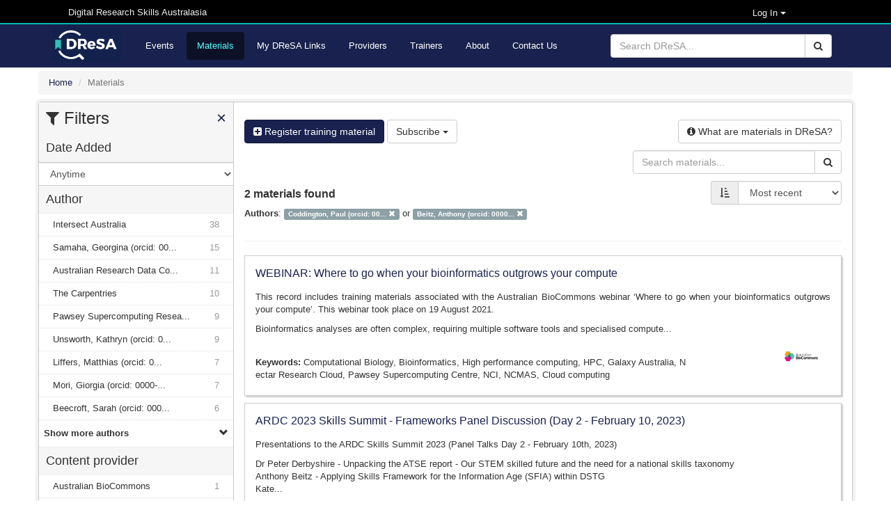

--- FILE ---
content_type: text/html; charset=utf-8
request_url: https://dresa.org.au/materials?authors%5B%5D=Coddington%2C+Paul+%28orcid%3A+0000-0003-1336-9686%29&authors%5B%5D=Beitz%2C+Anthony+%28orcid%3A+0000-0002-2071-2852%29
body_size: 15181
content:
<!DOCTYPE html>
<html>

<head>
  <meta name="viewport" content="width=device-width, initial-scale=1">
  <title>Materials - Digital Research Skills Australasia</title>
  <link rel="stylesheet" media="all" href="/assets/application-21168d0e7d39ed019bb660dd597ce58b9de536fde882efd312fba9ab7bfc5312.css" data-turbolinks-track="true" integrity="sha256-IRaNDn057QGbtmDdWXzli53lNv3ogu/TEvupq3v8UxI=" />

    <link rel="shortcut icon" type="image/png" href="/assets/dresa/DReSA_favicon-ddc153e8659e9c0fa34c442f9cd14c9b398ea831c7d7bc20c476529b53496dae.ico" />

  <script src="/assets/application-f111e9a308d04b2f36d86a42c28999fe82850ca734b7c712261fcadf5d9344bd.js" data-turbolinks-track="true" integrity="sha256-8RHpowjQSy822GpCwomZ/oKFDKc0t8cSJh/K312TRL0="></script>
  <script type="text/javascript" src="https://maps.googleapis.com/maps/api/js?key=&libraries=places"></script>

  <meta name="csrf-param" content="authenticity_token" />
<meta name="csrf-token" content="bI6Am+QojmL9MB8lUG5zpqaU236fo/kbEOct1IaSyUTJ+xiqpb2PTqZF0LgzFdNqqDLJQyJ+VvA3urrhuQR4ww==" />


    <meta name="twitter:card" content="summary_large_image" />
<meta name="twitter:site" content="DReSA" />
<meta name="twitter:creator" content="@DReSA_news" />
<meta name="twitter:image" content="https://dresa.org.au/assets/dresa/DReSA_logo_long_dark-d086dfccde86788b734ad7f34bc6090469324fcebebbf1099d98f32a6370b35e.png" />
<meta name="twitter:title" content="Digital Research Skills Australasia" />
<meta name="twitter:description" content="Browsing, discovering and organising digital research events and training resources, collected from Australasian providers." />
<meta property="og:url" content="https://dresa.org.au/materials?authors%5B%5D=Coddington%2C+Paul+%28orcid%3A+0000-0003-1336-9686%29&amp;authors%5B%5D=Beitz%2C+Anthony+%28orcid%3A+0000-0002-2071-2852%29" />
<meta property="og:image" content="https://dresa.org.au/assets/dresa/DReSA_Logo_Twitter-e142d52baaa31bfbbcd05e658a926b28037f78294b67fa4b07ed79c5ff45b22b.png" />
<meta property="og:title" content="Digital Research Skills Australasia" />
<meta property="og:description" content="Browsing, discovering and organising digital research events and training resources, collected from Australasian providers." />


  <!-- script src="https://ajax.googleapis.com/ajax/libs/jquery/1.8.2/jquery.js"></script -->
  <script type="text/javascript" src="https://vocabs.ardc.edu.au/apps/assets/vocab_widget/js/vocab_widget_v2.js"></script>
  <link rel="stylesheet" type="text/css" href="https://vocabs.ardc.edu.au/apps/assets/vocab_widget/css/vocab_widget_v2.css" />

  <!-- script type="text/javascript" src="https://vocabs.ardc.edu.au/assets/core/lib/qtip2/jquery.qtip.js"></script -->
  <link rel="stylesheet" type="text/css" href="https://cdn.jsdelivr.net/qtip2/2.2.1/basic/jquery.qtip.min.css" media="screen" />

</head>


<body>


<header class="top-header">
  <nav>
    <div class="container">


        <div class="col-md-5 server-name hidden-sm hidden-xs">
          Digital Research Skills Australasia
        </div>

      <div class="user-options">

          <!-- log in methods -->
          <div class='dropdown'>
            <div class='btn btn-dark dropdown-toggle' type="button" data-toggle="dropdown"
                 aria-haspopup="true" aria-expanded="true"
                 style='margin: 0; padding: 0; background-color: #000; color: #eee; padding-right: 80px; font-size: small;'>
              Log In
              <span class="caret"></span>
            </div>
            <ul class='dropdown-menu' style='background-color: #000; color: #eee;'>
                <li class='dropdown-item'>
                  <a rel="nofollow" data-method="post" href="/users/auth/oidc">Australia (AAF)</a>
                </li>

                <li class='dropdown-item'>
                  <a rel="nofollow" data-method="post" href="/users/auth/oidc2">New Zealand (Tuakiri)</a>
                </li>

              <li class='dropdown-item'>
                <a href="/users/sign_in">Administration</a>
              </li>

            </ul>
          </div>

      </div>
    </div>
  </nav>
</header>

<header class="second-header">
  <nav class="navbar navbar-default">
    <div class="container">
      <div class="navbar-header">
        <button type="button" class="navbar-toggle collapsed" data-toggle="collapse"
                data-target="#orange-navbar-collapse" aria-expanded="false">
          <span class="sr-only">Toggle navigation</span>
          <span class="icon-bar"></span>
          <span class="icon-bar"></span>
          <span class="icon-bar"></span>
        </button>
          <a class="navbar-brand" href="/">
            <img alt="DReSA Home" style="height: 50px; margin-top: 3px;" src="/assets/dresa/DReSA_logo_long_dark-d086dfccde86788b734ad7f34bc6090469324fcebebbf1099d98f32a6370b35e.png" />
          </a>
      </div>

      <div class="collapse navbar-collapse" id="orange-navbar-collapse">
          <form id="search-box" class="navbar-form navbar-right" role="search" action="/search" accept-charset="UTF-8" method="get"><input name="utf8" type="hidden" value="&#x2713;" />
            <div class="input-group">
              <input type="text" class="form-control" name='q'
                     placeholder="Search DReSA..."/>
              <div class="input-group-btn">
                <button type="submit" class="btn btn-default"><i class="fa fa-search"></i></button>
              </div>
            </div>
</form>        <ul class="nav navbar-nav ">
            <li><a href="/events">Events</a></li>
            <li class="active"><a href="/materials">Materials</a></li>
            <li><a href="/packages">My DReSA Links</a></li>
            <li><a href="/content_providers">Providers</a></li>
            <li><a href="/trainers">Trainers</a></li>
          <li><a href="/about">About</a></li>
          <li><a href="/contact">Contact Us</a></li>
</ul>      </div>
    </div>
  </nav>
</header>

<div class="container-fluid" id="header-container">

    <div id="flash-container">
      
    </div>
</div>


<div id="main-container" class="container-fluid">
  <div class="breadcrumbs">
  <ol class="breadcrumb" itemscope itemtype="http://schema.org/BreadcrumbList">
      <li itemprop="itemListElement" itemscope
          itemtype="http://schema.org/ListItem">
        <a href="/" itemscope itemtype="http://schema.org/Thing"
           itemprop="item"><span itemprop="name">Home</span></a>
        <meta itemprop="position" content="1"/>
      </li>
    <li class="active">Materials</li>
  </ol>
</div>


  <div class="wrapper">
    <div id="sidebar" class="popout-sidebar">
      <h3 class="nav-heading" id="sidebar-header">
  <i class="fa fa-filter"></i> Filters
  <a href="#" class="pull-right" id="sidebar-close">&times;</a>
</h3>

<ul class="unstyled nav-simple">
    <li><h4 class="nav-heading">Date Added</h4></li>

<select name="max_age" id="max-age-select" class="form-control facet-select"><option selected="selected" value="/materials?authors%5B%5D=Coddington%2C+Paul+%28orcid%3A+0000-0003-1336-9686%29&amp;authors%5B%5D=Beitz%2C+Anthony+%28orcid%3A+0000-0002-2071-2852%29">Anytime</option>
<option value="/materials?authors%5B%5D=Coddington%2C+Paul+%28orcid%3A+0000-0003-1336-9686%29&amp;authors%5B%5D=Beitz%2C+Anthony+%28orcid%3A+0000-0002-2071-2852%29&amp;max_age=24+hours">In the last 24 hours</option>
<option value="/materials?authors%5B%5D=Coddington%2C+Paul+%28orcid%3A+0000-0003-1336-9686%29&amp;authors%5B%5D=Beitz%2C+Anthony+%28orcid%3A+0000-0002-2071-2852%29&amp;max_age=1+week">In the last 1 week</option>
<option value="/materials?authors%5B%5D=Coddington%2C+Paul+%28orcid%3A+0000-0003-1336-9686%29&amp;authors%5B%5D=Beitz%2C+Anthony+%28orcid%3A+0000-0002-2071-2852%29&amp;max_age=1+month">In the last 1 month</option></select>

<script>
  $('#max-age-select').change(function () {
    window.location = $(this).val();
  });
</script>

          

  <li>
    <h4 class="nav-heading">
      Author    </h4>
  </li>

      <li class="nav-item
        "
          >
        <a title="Intersect Australia" href="/materials?authors%5B%5D=Coddington%2C+Paul+%28orcid%3A+0000-0003-1336-9686%29&amp;authors%5B%5D=Beitz%2C+Anthony+%28orcid%3A+0000-0002-2071-2852%29&amp;authors%5B%5D=Intersect+Australia">Intersect Australia<span class="facet-count">38</span></a>
      </li>
      <li class="nav-item
        "
          >
        <a title="Samaha, Georgina (orcid: 0000-0003-0419-1476)" href="/materials?authors%5B%5D=Coddington%2C+Paul+%28orcid%3A+0000-0003-1336-9686%29&amp;authors%5B%5D=Beitz%2C+Anthony+%28orcid%3A+0000-0002-2071-2852%29&amp;authors%5B%5D=Samaha%2C+Georgina+%28orcid%3A+0000-0003-0419-1476%29">Samaha, Georgina (orcid: 00...<span class="facet-count">15</span></a>
      </li>
      <li class="nav-item
        "
          >
        <a title="Australian Research Data Commons" href="/materials?authors%5B%5D=Coddington%2C+Paul+%28orcid%3A+0000-0003-1336-9686%29&amp;authors%5B%5D=Beitz%2C+Anthony+%28orcid%3A+0000-0002-2071-2852%29&amp;authors%5B%5D=Australian+Research+Data+Commons">Australian Research Data Co...<span class="facet-count">11</span></a>
      </li>
      <li class="nav-item
        "
          >
        <a title="The Carpentries" href="/materials?authors%5B%5D=Coddington%2C+Paul+%28orcid%3A+0000-0003-1336-9686%29&amp;authors%5B%5D=Beitz%2C+Anthony+%28orcid%3A+0000-0002-2071-2852%29&amp;authors%5B%5D=The+Carpentries">The Carpentries<span class="facet-count">10</span></a>
      </li>
      <li class="nav-item
        "
          >
        <a title="Pawsey Supercomputing Research Centre" href="/materials?authors%5B%5D=Coddington%2C+Paul+%28orcid%3A+0000-0003-1336-9686%29&amp;authors%5B%5D=Beitz%2C+Anthony+%28orcid%3A+0000-0002-2071-2852%29&amp;authors%5B%5D=Pawsey+Supercomputing+Research+Centre">Pawsey Supercomputing Resea...<span class="facet-count">9</span></a>
      </li>
      <li class="nav-item
        "
          >
        <a title="Unsworth, Kathryn (orcid: 0000-0002-5407-9987)" href="/materials?authors%5B%5D=Coddington%2C+Paul+%28orcid%3A+0000-0003-1336-9686%29&amp;authors%5B%5D=Beitz%2C+Anthony+%28orcid%3A+0000-0002-2071-2852%29&amp;authors%5B%5D=Unsworth%2C+Kathryn+%28orcid%3A+0000-0002-5407-9987%29">Unsworth, Kathryn (orcid: 0...<span class="facet-count">9</span></a>
      </li>
      <li class="nav-item
        "
          >
        <a title="Liffers, Matthias (orcid: 0000-0002-3639-2080)" href="/materials?authors%5B%5D=Coddington%2C+Paul+%28orcid%3A+0000-0003-1336-9686%29&amp;authors%5B%5D=Beitz%2C+Anthony+%28orcid%3A+0000-0002-2071-2852%29&amp;authors%5B%5D=Liffers%2C+Matthias+%28orcid%3A+0000-0002-3639-2080%29">Liffers, Matthias (orcid: 0...<span class="facet-count">7</span></a>
      </li>
      <li class="nav-item
        "
          >
        <a title="Mori, Giorgia (orcid: 0000-0003-3469-5632)" href="/materials?authors%5B%5D=Coddington%2C+Paul+%28orcid%3A+0000-0003-1336-9686%29&amp;authors%5B%5D=Beitz%2C+Anthony+%28orcid%3A+0000-0002-2071-2852%29&amp;authors%5B%5D=Mori%2C+Giorgia+%28orcid%3A+0000-0003-3469-5632%29">Mori, Giorgia (orcid: 0000-...<span class="facet-count">7</span></a>
      </li>
      <li class="nav-item
        "
          >
        <a title="Beecroft, Sarah (orcid: 0000-0002-3935-2279)" href="/materials?authors%5B%5D=Coddington%2C+Paul+%28orcid%3A+0000-0003-1336-9686%29&amp;authors%5B%5D=Beitz%2C+Anthony+%28orcid%3A+0000-0002-2071-2852%29&amp;authors%5B%5D=Beecroft%2C+Sarah+%28orcid%3A+0000-0002-3935-2279%29">Beecroft, Sarah (orcid: 000...<span class="facet-count">6</span></a>
      </li>
      <li class="nav-item
        authors-expanding
        "
          style="display: none;"
      >
        <a title="Deshpande, Nandan (orcid: 0000-0002-0324-8728)" href="/materials?authors%5B%5D=Coddington%2C+Paul+%28orcid%3A+0000-0003-1336-9686%29&amp;authors%5B%5D=Beitz%2C+Anthony+%28orcid%3A+0000-0002-2071-2852%29&amp;authors%5B%5D=Deshpande%2C+Nandan+%28orcid%3A+0000-0002-0324-8728%29">Deshpande, Nandan (orcid: 0...<span class="facet-count">6</span></a>
      </li>
      <li class="nav-item
        authors-expanding
        "
          style="display: none;"
      >
        <a title="Barugahare, Adele (orcid: 0000-0002-8976-0094)" href="/materials?authors%5B%5D=Coddington%2C+Paul+%28orcid%3A+0000-0003-1336-9686%29&amp;authors%5B%5D=Beitz%2C+Anthony+%28orcid%3A+0000-0002-2071-2852%29&amp;authors%5B%5D=Barugahare%2C+Adele+%28orcid%3A+0000-0002-8976-0094%29">Barugahare, Adele (orcid: 0...<span class="facet-count">5</span></a>
      </li>
      <li class="nav-item
        authors-expanding
        "
          style="display: none;"
      >
        <a title="Gustafsson, Johan (orcid: 0000-0002-2977-5032)" href="/materials?authors%5B%5D=Coddington%2C+Paul+%28orcid%3A+0000-0003-1336-9686%29&amp;authors%5B%5D=Beitz%2C+Anthony+%28orcid%3A+0000-0002-2071-2852%29&amp;authors%5B%5D=Gustafsson%2C+Johan+%28orcid%3A+0000-0002-2977-5032%29">Gustafsson, Johan (orcid: 0...<span class="facet-count">5</span></a>
      </li>
      <li class="nav-item
        authors-expanding
        "
          style="display: none;"
      >
        <a title="Morgan, Steven (orcid: 0000-0001-6038-6126)" href="/materials?authors%5B%5D=Coddington%2C+Paul+%28orcid%3A+0000-0003-1336-9686%29&amp;authors%5B%5D=Beitz%2C+Anthony+%28orcid%3A+0000-0002-2071-2852%29&amp;authors%5B%5D=Morgan%2C+Steven+%28orcid%3A+0000-0001-6038-6126%29">Morgan, Steven (orcid: 0000...<span class="facet-count">5</span></a>
      </li>
      <li class="nav-item
        authors-expanding
        "
          style="display: none;"
      >
        <a title="Price, Gareth (orcid: 0000-0003-2439-8650)" href="/materials?authors%5B%5D=Coddington%2C+Paul+%28orcid%3A+0000-0003-1336-9686%29&amp;authors%5B%5D=Beitz%2C+Anthony+%28orcid%3A+0000-0002-2071-2852%29&amp;authors%5B%5D=Price%2C+Gareth+%28orcid%3A+0000-0003-2439-8650%29">Price, Gareth (orcid: 0000-...<span class="facet-count">5</span></a>
      </li>
      <li class="nav-item
        authors-expanding
        "
          style="display: none;"
      >
        <a title="Stokes, Liz (orcid: 0000-0002-2973-5647)" href="/materials?authors%5B%5D=Coddington%2C+Paul+%28orcid%3A+0000-0003-1336-9686%29&amp;authors%5B%5D=Beitz%2C+Anthony+%28orcid%3A+0000-0002-2071-2852%29&amp;authors%5B%5D=Stokes%2C+Liz+%28orcid%3A+0000-0002-2973-5647%29">Stokes, Liz (orcid: 0000-00...<span class="facet-count">5</span></a>
      </li>
      <li class="nav-item
        authors-expanding
        "
          style="display: none;"
      >
        <a title="Tim Sherratt" href="/materials?authors%5B%5D=Coddington%2C+Paul+%28orcid%3A+0000-0003-1336-9686%29&amp;authors%5B%5D=Beitz%2C+Anthony+%28orcid%3A+0000-0002-2071-2852%29&amp;authors%5B%5D=Tim+Sherratt">Tim Sherratt<span class="facet-count">5</span></a>
      </li>
      <li class="nav-item
        authors-expanding
        "
          style="display: none;"
      >
        <a title="ARDC" href="/materials?authors%5B%5D=Coddington%2C+Paul+%28orcid%3A+0000-0003-1336-9686%29&amp;authors%5B%5D=Beitz%2C+Anthony+%28orcid%3A+0000-0002-2071-2852%29&amp;authors%5B%5D=ARDC">ARDC<span class="facet-count">4</span></a>
      </li>
      <li class="nav-item
        authors-expanding
        "
          style="display: none;"
      >
        <a title="Amanda Miotto" href="/materials?authors%5B%5D=Coddington%2C+Paul+%28orcid%3A+0000-0003-1336-9686%29&amp;authors%5B%5D=Beitz%2C+Anthony+%28orcid%3A+0000-0002-2071-2852%29&amp;authors%5B%5D=Amanda+Miotto">Amanda Miotto<span class="facet-count">4</span></a>
      </li>
      <li class="nav-item
        authors-expanding
        "
          style="display: none;"
      >
        <a title="Brooke Gibbons" href="/materials?authors%5B%5D=Coddington%2C+Paul+%28orcid%3A+0000-0003-1336-9686%29&amp;authors%5B%5D=Beitz%2C+Anthony+%28orcid%3A+0000-0002-2071-2852%29&amp;authors%5B%5D=Brooke+Gibbons">Brooke Gibbons<span class="facet-count">4</span></a>
      </li>
      <li class="nav-item
        authors-expanding
        "
          style="display: none;"
      >
        <a title="Crowe, Mark (orcid: 0000-0002-9514-2487)" href="/materials?authors%5B%5D=Coddington%2C+Paul+%28orcid%3A+0000-0003-1336-9686%29&amp;authors%5B%5D=Beitz%2C+Anthony+%28orcid%3A+0000-0002-2071-2852%29&amp;authors%5B%5D=Crowe%2C+Mark+%28orcid%3A+0000-0002-9514-2487%29">Crowe, Mark (orcid: 0000-00...<span class="facet-count">4</span></a>
      </li>
      <li class="nav-item
        authors-expanding
        "
          style="display: none;"
      >
        <a title="Goudey, Benjamin (orcid: 0000-0002-2318-985X)" href="/materials?authors%5B%5D=Coddington%2C+Paul+%28orcid%3A+0000-0003-1336-9686%29&amp;authors%5B%5D=Beitz%2C+Anthony+%28orcid%3A+0000-0002-2071-2852%29&amp;authors%5B%5D=Goudey%2C+Benjamin+%28orcid%3A+0000-0002-2318-985X%29">Goudey, Benjamin (orcid: 00...<span class="facet-count">4</span></a>
      </li>
      <li class="nav-item
        authors-expanding
        "
          style="display: none;"
      >
        <a title="Hall, Grace (orcid: 0000-0002-5105-8347)" href="/materials?authors%5B%5D=Coddington%2C+Paul+%28orcid%3A+0000-0003-1336-9686%29&amp;authors%5B%5D=Beitz%2C+Anthony+%28orcid%3A+0000-0002-2071-2852%29&amp;authors%5B%5D=Hall%2C+Grace+%28orcid%3A+0000-0002-5105-8347%29">Hall, Grace (orcid: 0000-00...<span class="facet-count">4</span></a>
      </li>
      <li class="nav-item
        authors-expanding
        "
          style="display: none;"
      >
        <a title="Marlies Hankel" href="/materials?authors%5B%5D=Coddington%2C+Paul+%28orcid%3A+0000-0003-1336-9686%29&amp;authors%5B%5D=Beitz%2C+Anthony+%28orcid%3A+0000-0002-2071-2852%29&amp;authors%5B%5D=Marlies+Hankel">Marlies Hankel<span class="facet-count">4</span></a>
      </li>
      <li class="nav-item
        authors-expanding
        "
          style="display: none;"
      >
        <a title="Nelson, Tiffanie (orcid: 0000-0002-5341-312X)" href="/materials?authors%5B%5D=Coddington%2C+Paul+%28orcid%3A+0000-0003-1336-9686%29&amp;authors%5B%5D=Beitz%2C+Anthony+%28orcid%3A+0000-0002-2071-2852%29&amp;authors%5B%5D=Nelson%2C+Tiffanie+%28orcid%3A+0000-0002-5341-312X%29">Nelson, Tiffanie (orcid: 00...<span class="facet-count">4</span></a>
      </li>
      <li class="nav-item
        authors-expanding
        "
          style="display: none;"
      >
        <a title="Papaioannou, Anastasios (orcid: 0000-0002-8959-4559)" href="/materials?authors%5B%5D=Coddington%2C+Paul+%28orcid%3A+0000-0003-1336-9686%29&amp;authors%5B%5D=Beitz%2C+Anthony+%28orcid%3A+0000-0002-2071-2852%29&amp;authors%5B%5D=Papaioannou%2C+Anastasios+%28orcid%3A+0000-0002-8959-4559%29">Papaioannou, Anastasios (or...<span class="facet-count">4</span></a>
      </li>
      <li class="nav-item
        authors-expanding
        "
          style="display: none;"
      >
        <a title="Titus Tang" href="/materials?authors%5B%5D=Coddington%2C+Paul+%28orcid%3A+0000-0003-1336-9686%29&amp;authors%5B%5D=Beitz%2C+Anthony+%28orcid%3A+0000-0002-2071-2852%29&amp;authors%5B%5D=Titus+Tang">Titus Tang<span class="facet-count">4</span></a>
      </li>
      <li class="nav-item
        authors-expanding
        "
          style="display: none;"
      >
        <a title="Willet, Cali (orcid: 0000-0001-8449-1502)" href="/materials?authors%5B%5D=Coddington%2C+Paul+%28orcid%3A+0000-0003-1336-9686%29&amp;authors%5B%5D=Beitz%2C+Anthony+%28orcid%3A+0000-0002-2071-2852%29&amp;authors%5B%5D=Willet%2C+Cali+%28orcid%3A+0000-0001-8449-1502%29">Willet, Cali (orcid: 0000-0...<span class="facet-count">4</span></a>
      </li>
      <li class="nav-item
        authors-expanding
        "
          style="display: none;"
      >
        <a title="Williams, Sarah" href="/materials?authors%5B%5D=Coddington%2C+Paul+%28orcid%3A+0000-0003-1336-9686%29&amp;authors%5B%5D=Beitz%2C+Anthony+%28orcid%3A+0000-0002-2071-2852%29&amp;authors%5B%5D=Williams%2C+Sarah">Williams, Sarah<span class="facet-count">4</span></a>
      </li>
      <li class="nav-item
        authors-expanding
        "
          style="display: none;"
      >
        <a title="Zhang, Eden (orcid: 0000-0003-0294-3734)" href="/materials?authors%5B%5D=Coddington%2C+Paul+%28orcid%3A+0000-0003-1336-9686%29&amp;authors%5B%5D=Beitz%2C+Anthony+%28orcid%3A+0000-0002-2071-2852%29&amp;authors%5B%5D=Zhang%2C+Eden+%28orcid%3A+0000-0003-0294-3734%29">Zhang, Eden (orcid: 0000-00...<span class="facet-count">4</span></a>
      </li>
      <li class="nav-item
        authors-expanding
        "
          style="display: none;"
      >
        <a title="Backhaus, Ann (orcid: 0000-0002-9023-055X)" href="/materials?authors%5B%5D=Coddington%2C+Paul+%28orcid%3A+0000-0003-1336-9686%29&amp;authors%5B%5D=Beitz%2C+Anthony+%28orcid%3A+0000-0002-2071-2852%29&amp;authors%5B%5D=Backhaus%2C+Ann+%28orcid%3A+0000-0002-9023-055X%29">Backhaus, Ann (orcid: 0000-...<span class="facet-count">3</span></a>
      </li>
      <li class="nav-item
        authors-expanding
        "
          style="display: none;"
      >
        <a title="Brian Ballsun-Stanton" href="/materials?authors%5B%5D=Coddington%2C+Paul+%28orcid%3A+0000-0003-1336-9686%29&amp;authors%5B%5D=Beitz%2C+Anthony+%28orcid%3A+0000-0002-2071-2852%29&amp;authors%5B%5D=Brian+Ballsun-Stanton">Brian Ballsun-Stanton<span class="facet-count">3</span></a>
      </li>
      <li class="nav-item
        authors-expanding
        "
          style="display: none;"
      >
        <a title="Chew, Tracy (orcid: 0000-0001-9529-7705)" href="/materials?authors%5B%5D=Coddington%2C+Paul+%28orcid%3A+0000-0003-1336-9686%29&amp;authors%5B%5D=Beitz%2C+Anthony+%28orcid%3A+0000-0002-2071-2852%29&amp;authors%5B%5D=Chew%2C+Tracy+%28orcid%3A+0000-0001-9529-7705%29">Chew, Tracy (orcid: 0000-00...<span class="facet-count">3</span></a>
      </li>
      <li class="nav-item
        authors-expanding
        "
          style="display: none;"
      >
        <a title="Chung, Jessica (orcid: 0000-0002-0627-0955)" href="/materials?authors%5B%5D=Coddington%2C+Paul+%28orcid%3A+0000-0003-1336-9686%29&amp;authors%5B%5D=Beitz%2C+Anthony+%28orcid%3A+0000-0002-2071-2852%29&amp;authors%5B%5D=Chung%2C+Jessica+%28orcid%3A+0000-0002-0627-0955%29">Chung, Jessica (orcid: 0000...<span class="facet-count">3</span></a>
      </li>
      <li class="nav-item
        authors-expanding
        "
          style="display: none;"
      >
        <a title="Claude Spencer" href="/materials?authors%5B%5D=Coddington%2C+Paul+%28orcid%3A+0000-0003-1336-9686%29&amp;authors%5B%5D=Beitz%2C+Anthony+%28orcid%3A+0000-0002-2071-2852%29&amp;authors%5B%5D=Claude+Spencer">Claude Spencer<span class="facet-count">3</span></a>
      </li>
      <li class="nav-item
        authors-expanding
        "
          style="display: none;"
      >
        <a title="Gouda-Vossos, Amany (orcid: 0000-0002-6142-9439)" href="/materials?authors%5B%5D=Coddington%2C+Paul+%28orcid%3A+0000-0003-1336-9686%29&amp;authors%5B%5D=Beitz%2C+Anthony+%28orcid%3A+0000-0002-2071-2852%29&amp;authors%5B%5D=Gouda-Vossos%2C+Amany+%28orcid%3A+0000-0002-6142-9439%29">Gouda-Vossos, Amany (orcid:...<span class="facet-count">3</span></a>
      </li>
      <li class="nav-item
        authors-expanding
        "
          style="display: none;"
      >
        <a title="Harrison, Paul (orcid: 0000-0002-3980-268X)" href="/materials?authors%5B%5D=Coddington%2C+Paul+%28orcid%3A+0000-0003-1336-9686%29&amp;authors%5B%5D=Beitz%2C+Anthony+%28orcid%3A+0000-0002-2071-2852%29&amp;authors%5B%5D=Harrison%2C+Paul+%28orcid%3A+0000-0002-3980-268X%29">Harrison, Paul (orcid: 0000...<span class="facet-count">3</span></a>
      </li>
      <li class="nav-item
        authors-expanding
        "
          style="display: none;"
      >
        <a title="Honeyman, Tom (orcid: 0000-0001-9448-4023)" href="/materials?authors%5B%5D=Coddington%2C+Paul+%28orcid%3A+0000-0003-1336-9686%29&amp;authors%5B%5D=Beitz%2C+Anthony+%28orcid%3A+0000-0002-2071-2852%29&amp;authors%5B%5D=Honeyman%2C+Tom+%28orcid%3A+0000-0001-9448-4023%29">Honeyman, Tom (orcid: 0000-...<span class="facet-count">3</span></a>
      </li>
      <li class="nav-item
        authors-expanding
        "
          style="display: none;"
      >
        <a title="Paul Harrison" href="/materials?authors%5B%5D=Coddington%2C+Paul+%28orcid%3A+0000-0003-1336-9686%29&amp;authors%5B%5D=Beitz%2C+Anthony+%28orcid%3A+0000-0002-2071-2852%29&amp;authors%5B%5D=Paul+Harrison">Paul Harrison<span class="facet-count">3</span></a>
      </li>
      <li class="nav-item
        authors-expanding
        "
          style="display: none;"
      >
        <a title="Pelagos" href="/materials?authors%5B%5D=Coddington%2C+Paul+%28orcid%3A+0000-0003-1336-9686%29&amp;authors%5B%5D=Beitz%2C+Anthony+%28orcid%3A+0000-0002-2071-2852%29&amp;authors%5B%5D=Pelagos">Pelagos<span class="facet-count">3</span></a>
      </li>
      <li class="nav-item
        authors-expanding
        "
          style="display: none;"
      >
        <a title="Tang, Titus" href="/materials?authors%5B%5D=Coddington%2C+Paul+%28orcid%3A+0000-0003-1336-9686%29&amp;authors%5B%5D=Beitz%2C+Anthony+%28orcid%3A+0000-0002-2071-2852%29&amp;authors%5B%5D=Tang%2C+Titus">Tang, Titus<span class="facet-count">3</span></a>
      </li>
      <li class="nav-item
        authors-expanding
        "
          style="display: none;"
      >
        <a title="Thang, Michael" href="/materials?authors%5B%5D=Coddington%2C+Paul+%28orcid%3A+0000-0003-1336-9686%29&amp;authors%5B%5D=Beitz%2C+Anthony+%28orcid%3A+0000-0002-2071-2852%29&amp;authors%5B%5D=Thang%2C+Michael">Thang, Michael<span class="facet-count">3</span></a>
      </li>
      <li class="nav-item
        authors-expanding
        "
          style="display: none;"
      >
        <a title="Tim Langlois" href="/materials?authors%5B%5D=Coddington%2C+Paul+%28orcid%3A+0000-0003-1336-9686%29&amp;authors%5B%5D=Beitz%2C+Anthony+%28orcid%3A+0000-0002-2071-2852%29&amp;authors%5B%5D=Tim+Langlois">Tim Langlois<span class="facet-count">3</span></a>
      </li>
      <li class="nav-item
        authors-expanding
        "
          style="display: none;"
      >
        <a title="Antczak, Magdalena (orcid: 0000-0003-1503-1849)" href="/materials?authors%5B%5D=Coddington%2C+Paul+%28orcid%3A+0000-0003-1336-9686%29&amp;authors%5B%5D=Beitz%2C+Anthony+%28orcid%3A+0000-0002-2071-2852%29&amp;authors%5B%5D=Antczak%2C+Magdalena+%28orcid%3A+0000-0003-1503-1849%29">Antczak, Magdalena (orcid: ...<span class="facet-count">2</span></a>
      </li>
      <li class="nav-item
        authors-expanding
        "
          style="display: none;"
      >
        <a title="Australasian Leukaemia and Lymphoma Group" href="/materials?authors%5B%5D=Coddington%2C+Paul+%28orcid%3A+0000-0003-1336-9686%29&amp;authors%5B%5D=Beitz%2C+Anthony+%28orcid%3A+0000-0002-2071-2852%29&amp;authors%5B%5D=Australasian+Leukaemia+and+Lymphoma+Group">Australasian Leukaemia and ...<span class="facet-count">2</span></a>
      </li>
      <li class="nav-item
        authors-expanding
        "
          style="display: none;"
      >
        <a title="Backhaus, Ann" href="/materials?authors%5B%5D=Coddington%2C+Paul+%28orcid%3A+0000-0003-1336-9686%29&amp;authors%5B%5D=Beitz%2C+Anthony+%28orcid%3A+0000-0002-2071-2852%29&amp;authors%5B%5D=Backhaus%2C+Ann">Backhaus, Ann<span class="facet-count">2</span></a>
      </li>
      <li class="nav-item
        authors-expanding
        "
          style="display: none;"
      >
        <a title="Birkinshaw, Richard (orcid: 0000-0003-1825-0182)" href="/materials?authors%5B%5D=Coddington%2C+Paul+%28orcid%3A+0000-0003-1336-9686%29&amp;authors%5B%5D=Beitz%2C+Anthony+%28orcid%3A+0000-0002-2071-2852%29&amp;authors%5B%5D=Birkinshaw%2C+Richard+%28orcid%3A+0000-0003-1825-0182%29">Birkinshaw, Richard (orcid:...<span class="facet-count">2</span></a>
      </li>
      <li class="nav-item
        authors-expanding
        "
          style="display: none;"
      >
        <a title="Brady, Catherine (orcid: 0000-0002-7919-7592)" href="/materials?authors%5B%5D=Coddington%2C+Paul+%28orcid%3A+0000-0003-1336-9686%29&amp;authors%5B%5D=Beitz%2C+Anthony+%28orcid%3A+0000-0002-2071-2852%29&amp;authors%5B%5D=Brady%2C+Catherine+%28orcid%3A+0000-0002-7919-7592%29">Brady, Catherine (orcid: 00...<span class="facet-count">2</span></a>
      </li>
      <li class="nav-item
        authors-expanding
        "
          style="display: none;"
      >
        <a title="Brownlee, Rowan (orcid: 0000-0002-1955-1262)" href="/materials?authors%5B%5D=Coddington%2C+Paul+%28orcid%3A+0000-0003-1336-9686%29&amp;authors%5B%5D=Beitz%2C+Anthony+%28orcid%3A+0000-0002-2071-2852%29&amp;authors%5B%5D=Brownlee%2C+Rowan+%28orcid%3A+0000-0002-1955-1262%29">Brownlee, Rowan (orcid: 000...<span class="facet-count">2</span></a>
      </li>
      <li class="nav-item
        authors-expanding
        "
          style="display: none;"
      >
        <a title="Burke, Melissa (orcid: 0000-0002-5571-8664)" href="/materials?authors%5B%5D=Coddington%2C+Paul+%28orcid%3A+0000-0003-1336-9686%29&amp;authors%5B%5D=Beitz%2C+Anthony+%28orcid%3A+0000-0002-2071-2852%29&amp;authors%5B%5D=Burke%2C+Melissa+%28orcid%3A+0000-0002-5571-8664%29">Burke, Melissa (orcid: 0000...<span class="facet-count">2</span></a>
      </li>
      <li class="nav-item
        authors-expanding
        "
          style="display: none;"
      >
        <a title="Burton, Nichola (orcid: 0000-0003-4470-4846)" href="/materials?authors%5B%5D=Coddington%2C+Paul+%28orcid%3A+0000-0003-1336-9686%29&amp;authors%5B%5D=Beitz%2C+Anthony+%28orcid%3A+0000-0002-2071-2852%29&amp;authors%5B%5D=Burton%2C+Nichola+%28orcid%3A+0000-0003-4470-4846%29">Burton, Nichola (orcid: 000...<span class="facet-count">2</span></a>
      </li>
      <li class="nav-item
        authors-expanding
        "
          style="display: none;"
      >
        <a title="Deakin University" href="/materials?authors%5B%5D=Coddington%2C+Paul+%28orcid%3A+0000-0003-1336-9686%29&amp;authors%5B%5D=Beitz%2C+Anthony+%28orcid%3A+0000-0002-2071-2852%29&amp;authors%5B%5D=Deakin+University">Deakin University<span class="facet-count">2</span></a>
      </li>
      <li class="nav-item
        authors-expanding
        "
          style="display: none;"
      >
        <a title="Dr Gordon McDonald" href="/materials?authors%5B%5D=Coddington%2C+Paul+%28orcid%3A+0000-0003-1336-9686%29&amp;authors%5B%5D=Beitz%2C+Anthony+%28orcid%3A+0000-0002-2071-2852%29&amp;authors%5B%5D=Dr+Gordon+McDonald">Dr Gordon McDonald<span class="facet-count">2</span></a>
      </li>
      <li class="nav-item
        authors-expanding
        "
          style="display: none;"
      >
        <a title="Dr Henry Lydecker" href="/materials?authors%5B%5D=Coddington%2C+Paul+%28orcid%3A+0000-0003-1336-9686%29&amp;authors%5B%5D=Beitz%2C+Anthony+%28orcid%3A+0000-0002-2071-2852%29&amp;authors%5B%5D=Dr+Henry+Lydecker">Dr Henry Lydecker<span class="facet-count">2</span></a>
      </li>
      <li class="nav-item
        authors-expanding
        "
          style="display: none;"
      >
        <a title="Dr. Nathaniel Butterworth" href="/materials?authors%5B%5D=Coddington%2C+Paul+%28orcid%3A+0000-0003-1336-9686%29&amp;authors%5B%5D=Beitz%2C+Anthony+%28orcid%3A+0000-0002-2071-2852%29&amp;authors%5B%5D=Dr.+Nathaniel+Butterworth">Dr. Nathaniel Butterworth<span class="facet-count">2</span></a>
      </li>
      <li class="nav-item
        authors-expanding
        "
          style="display: none;"
      >
        <a title="Freytag, Saskia (orcid: 0000-0002-2185-7068)" href="/materials?authors%5B%5D=Coddington%2C+Paul+%28orcid%3A+0000-0003-1336-9686%29&amp;authors%5B%5D=Beitz%2C+Anthony+%28orcid%3A+0000-0002-2071-2852%29&amp;authors%5B%5D=Freytag%2C+Saskia+%28orcid%3A+0000-0002-2185-7068%29">Freytag, Saskia (orcid: 000...<span class="facet-count">2</span></a>
      </li>
      <li class="nav-item
        authors-expanding
        "
          style="display: none;"
      >
        <a title="Geaghan, Michael (orcid: 0000-0002-4350-8600)" href="/materials?authors%5B%5D=Coddington%2C+Paul+%28orcid%3A+0000-0003-1336-9686%29&amp;authors%5B%5D=Beitz%2C+Anthony+%28orcid%3A+0000-0002-2071-2852%29&amp;authors%5B%5D=Geaghan%2C+Michael+%28orcid%3A+0000-0002-4350-8600%29">Geaghan, Michael (orcid: 00...<span class="facet-count">2</span></a>
      </li>
      <li class="nav-item
        authors-expanding
        "
          style="display: none;"
      >
        <a title="Graham, Erin" href="/materials?authors%5B%5D=Coddington%2C+Paul+%28orcid%3A+0000-0003-1336-9686%29&amp;authors%5B%5D=Beitz%2C+Anthony+%28orcid%3A+0000-0002-2071-2852%29&amp;authors%5B%5D=Graham%2C+Erin">Graham, Erin<span class="facet-count">2</span></a>
      </li>
      <li class="nav-item
        authors-expanding
        "
          style="display: none;"
      >
        <a title="Grinter, Rhys (orcid: 0000-0002-8195-5348)" href="/materials?authors%5B%5D=Coddington%2C+Paul+%28orcid%3A+0000-0003-1336-9686%29&amp;authors%5B%5D=Beitz%2C+Anthony+%28orcid%3A+0000-0002-2071-2852%29&amp;authors%5B%5D=Grinter%2C+Rhys+%28orcid%3A+0000-0002-8195-5348%29">Grinter, Rhys (orcid: 0000-...<span class="facet-count">2</span></a>
      </li>
      <li class="nav-item
        authors-expanding
        "
          style="display: none;"
      >
        <a title="Hakkaart, Chris (orcid: 0000-0001-5007-2684)" href="/materials?authors%5B%5D=Coddington%2C+Paul+%28orcid%3A+0000-0003-1336-9686%29&amp;authors%5B%5D=Beitz%2C+Anthony+%28orcid%3A+0000-0002-2071-2852%29&amp;authors%5B%5D=Hakkaart%2C+Chris+%28orcid%3A+0000-0001-5007-2684%29">Hakkaart, Chris (orcid: 000...<span class="facet-count">2</span></a>
      </li>
      <li class="nav-item
        authors-expanding
        "
          style="display: none;"
      >
        <a title="Hardy, Josh (orcid: 0000-0002-8014-8552)" href="/materials?authors%5B%5D=Coddington%2C+Paul+%28orcid%3A+0000-0003-1336-9686%29&amp;authors%5B%5D=Beitz%2C+Anthony+%28orcid%3A+0000-0002-2071-2852%29&amp;authors%5B%5D=Hardy%2C+Josh+%28orcid%3A+0000-0002-8014-8552%29">Hardy, Josh (orcid: 0000-00...<span class="facet-count">2</span></a>
      </li>
      <li class="nav-item
        authors-expanding
        "
          style="display: none;"
      >
        <a title="Hunter, Kylie (orcid: 0000-0002-2796-9220)" href="/materials?authors%5B%5D=Coddington%2C+Paul+%28orcid%3A+0000-0003-1336-9686%29&amp;authors%5B%5D=Beitz%2C+Anthony+%28orcid%3A+0000-0002-2071-2852%29&amp;authors%5B%5D=Hunter%2C+Kylie+%28orcid%3A+0000-0002-2796-9220%29">Hunter, Kylie (orcid: 0000-...<span class="facet-count">2</span></a>
      </li>
      <li class="nav-item
        authors-expanding
        "
          style="display: none;"
      >
        <a title="Ihsan, Maira (orcid: 0000-0002-6907-9867)" href="/materials?authors%5B%5D=Coddington%2C+Paul+%28orcid%3A+0000-0003-1336-9686%29&amp;authors%5B%5D=Beitz%2C+Anthony+%28orcid%3A+0000-0002-2071-2852%29&amp;authors%5B%5D=Ihsan%2C+Maira+%28orcid%3A+0000-0002-6907-9867%29">Ihsan, Maira (orcid: 0000-0...<span class="facet-count">2</span></a>
      </li>
      <li class="nav-item
        authors-expanding
        "
          style="display: none;"
      >
        <a title="Ip, Alex (orcid: 0000-0001-8937-8904)" href="/materials?authors%5B%5D=Coddington%2C+Paul+%28orcid%3A+0000-0003-1336-9686%29&amp;authors%5B%5D=Beitz%2C+Anthony+%28orcid%3A+0000-0002-2071-2852%29&amp;authors%5B%5D=Ip%2C+Alex+%28orcid%3A+0000-0001-8937-8904%29">Ip, Alex (orcid: 0000-0001-...<span class="facet-count">2</span></a>
      </li>
      <li class="nav-item
        authors-expanding
        "
          style="display: none;"
      >
        <a title="Jaya, Frederick" href="/materials?authors%5B%5D=Coddington%2C+Paul+%28orcid%3A+0000-0003-1336-9686%29&amp;authors%5B%5D=Beitz%2C+Anthony+%28orcid%3A+0000-0002-2071-2852%29&amp;authors%5B%5D=Jaya%2C+Frederick">Jaya, Frederick<span class="facet-count">2</span></a>
      </li>
      <li class="nav-item
        authors-expanding
        "
          style="display: none;"
      >
        <a title="Jaya, Frederick (orcid: 0000-0002-4019-7026)" href="/materials?authors%5B%5D=Coddington%2C+Paul+%28orcid%3A+0000-0003-1336-9686%29&amp;authors%5B%5D=Beitz%2C+Anthony+%28orcid%3A+0000-0002-2071-2852%29&amp;authors%5B%5D=Jaya%2C+Frederick+%28orcid%3A+0000-0002-4019-7026%29">Jaya, Frederick (orcid: 000...<span class="facet-count">2</span></a>
      </li>
      <li class="nav-item
        authors-expanding
        "
          style="display: none;"
      >
        <a title="Kang, Kristan (orcid: 0000-0002-2057-1033)" href="/materials?authors%5B%5D=Coddington%2C+Paul+%28orcid%3A+0000-0003-1336-9686%29&amp;authors%5B%5D=Beitz%2C+Anthony+%28orcid%3A+0000-0002-2071-2852%29&amp;authors%5B%5D=Kang%2C+Kristan+%28orcid%3A+0000-0002-2057-1033%29">Kang, Kristan (orcid: 0000-...<span class="facet-count">2</span></a>
      </li>
      <li class="nav-item
        authors-expanding
        "
          style="display: none;"
      >
        <a title="King, Sara (orcid: 0000-0003-3199-5592)" href="/materials?authors%5B%5D=Coddington%2C+Paul+%28orcid%3A+0000-0003-1336-9686%29&amp;authors%5B%5D=Beitz%2C+Anthony+%28orcid%3A+0000-0002-2071-2852%29&amp;authors%5B%5D=King%2C+Sara+%28orcid%3A+0000-0003-3199-5592%29">King, Sara (orcid: 0000-000...<span class="facet-count">2</span></a>
      </li>
      <li class="nav-item
        authors-expanding
        "
          style="display: none;"
      >
        <a title="Lange, Rebecca (orcid: 0000-0002-9449-4384)" href="/materials?authors%5B%5D=Coddington%2C+Paul+%28orcid%3A+0000-0003-1336-9686%29&amp;authors%5B%5D=Beitz%2C+Anthony+%28orcid%3A+0000-0002-2071-2852%29&amp;authors%5B%5D=Lange%2C+Rebecca+%28orcid%3A+0000-0002-9449-4384%29">Lange, Rebecca (orcid: 0000...<span class="facet-count">2</span></a>
      </li>
      <li class="nav-item
        authors-expanding
        "
          style="display: none;"
      >
        <a title="Lu, Ching-Yu" href="/materials?authors%5B%5D=Coddington%2C+Paul+%28orcid%3A+0000-0003-1336-9686%29&amp;authors%5B%5D=Beitz%2C+Anthony+%28orcid%3A+0000-0002-2071-2852%29&amp;authors%5B%5D=Lu%2C+Ching-Yu">Lu, Ching-Yu<span class="facet-count">2</span></a>
      </li>
      <li class="nav-item
        authors-expanding
        "
          style="display: none;"
      >
        <a title="Mackay, Joel (orcid: 0000-0001-7508-8033)" href="/materials?authors%5B%5D=Coddington%2C+Paul+%28orcid%3A+0000-0003-1336-9686%29&amp;authors%5B%5D=Beitz%2C+Anthony+%28orcid%3A+0000-0002-2071-2852%29&amp;authors%5B%5D=Mackay%2C+Joel+%28orcid%3A+0000-0001-7508-8033%29">Mackay, Joel (orcid: 0000-0...<span class="facet-count">2</span></a>
      </li>
      <li class="nav-item
        authors-expanding
        "
          style="display: none;"
      >
        <a title="Makunin, Igor" href="/materials?authors%5B%5D=Coddington%2C+Paul+%28orcid%3A+0000-0003-1336-9686%29&amp;authors%5B%5D=Beitz%2C+Anthony+%28orcid%3A+0000-0002-2071-2852%29&amp;authors%5B%5D=Makunin%2C+Igor">Makunin, Igor<span class="facet-count">2</span></a>
      </li>
      <li class="nav-item
        authors-expanding
        "
          style="display: none;"
      >
        <a title="Martinez, Paula Andrea (orcid: 0000-0002-8990-1985)" href="/materials?authors%5B%5D=Coddington%2C+Paul+%28orcid%3A+0000-0003-1336-9686%29&amp;authors%5B%5D=Beitz%2C+Anthony+%28orcid%3A+0000-0002-2071-2852%29&amp;authors%5B%5D=Martinez%2C+Paula+Andrea+%28orcid%3A+0000-0002-8990-1985%29">Martinez, Paula Andrea (orc...<span class="facet-count">2</span></a>
      </li>
      <li class="nav-item
        authors-expanding
        "
          style="display: none;"
      >
        <a title="McCafferty, Siobhann (orcid: 0000-0002-2491-0995)" href="/materials?authors%5B%5D=Coddington%2C+Paul+%28orcid%3A+0000-0003-1336-9686%29&amp;authors%5B%5D=Beitz%2C+Anthony+%28orcid%3A+0000-0002-2071-2852%29&amp;authors%5B%5D=McCafferty%2C+Siobhann+%28orcid%3A+0000-0002-2491-0995%29">McCafferty, Siobhann (orcid...<span class="facet-count">2</span></a>
      </li>
      <li class="nav-item
        authors-expanding
        "
          style="display: none;"
      >
        <a title="Monash Partners" href="/materials?authors%5B%5D=Coddington%2C+Paul+%28orcid%3A+0000-0003-1336-9686%29&amp;authors%5B%5D=Beitz%2C+Anthony+%28orcid%3A+0000-0002-2071-2852%29&amp;authors%5B%5D=Monash+Partners">Monash Partners<span class="facet-count">2</span></a>
      </li>
      <li class="nav-item
        authors-expanding
        "
          style="display: none;"
      >
        <a title="Monash University" href="/materials?authors%5B%5D=Coddington%2C+Paul+%28orcid%3A+0000-0003-1336-9686%29&amp;authors%5B%5D=Beitz%2C+Anthony+%28orcid%3A+0000-0002-2071-2852%29&amp;authors%5B%5D=Monash+University">Monash University<span class="facet-count">2</span></a>
      </li>
      <li class="nav-item
        authors-expanding
        "
          style="display: none;"
      >
        <a title="O&#39;Brien, Mitchell" href="/materials?authors%5B%5D=Coddington%2C+Paul+%28orcid%3A+0000-0003-1336-9686%29&amp;authors%5B%5D=Beitz%2C+Anthony+%28orcid%3A+0000-0002-2071-2852%29&amp;authors%5B%5D=O%27Brien%2C+Mitchell">O&#39;Brien, Mitchell<span class="facet-count">2</span></a>
      </li>
      <li class="nav-item
        authors-expanding
        "
          style="display: none;"
      >
        <a title="O&#39;Brien, Mitchell J (orcid: 0000-0003-0662-9101)" href="/materials?authors%5B%5D=Coddington%2C+Paul+%28orcid%3A+0000-0003-1336-9686%29&amp;authors%5B%5D=Beitz%2C+Anthony+%28orcid%3A+0000-0002-2071-2852%29&amp;authors%5B%5D=O%27Brien%2C+Mitchell+J+%28orcid%3A+0000-0003-0662-9101%29">O&#39;Brien, Mitchell J (orcid:...<span class="facet-count">2</span></a>
      </li>
      <li class="nav-item
        authors-expanding
        "
          style="display: none;"
      >
        <a title="Padmanabhan, Komathy" href="/materials?authors%5B%5D=Coddington%2C+Paul+%28orcid%3A+0000-0003-1336-9686%29&amp;authors%5B%5D=Beitz%2C+Anthony+%28orcid%3A+0000-0002-2071-2852%29&amp;authors%5B%5D=Padmanabhan%2C+Komathy">Padmanabhan, Komathy<span class="facet-count">2</span></a>
      </li>
      <li class="nav-item
        authors-expanding
        "
          style="display: none;"
      >
        <a title="Paupério, Joana (orcid: 0000-0003-2569-0768)" href="/materials?authors%5B%5D=Coddington%2C+Paul+%28orcid%3A+0000-0003-1336-9686%29&amp;authors%5B%5D=Beitz%2C+Anthony+%28orcid%3A+0000-0002-2071-2852%29&amp;authors%5B%5D=Paup%C3%A9rio%2C+Joana+%28orcid%3A+0000-0003-2569-0768%29">Paupério, Joana (orcid: 000...<span class="facet-count">2</span></a>
      </li>
      <li class="nav-item
        authors-expanding
        "
          style="display: none;"
      >
        <a title="Perry, Andrew (orcid: 0000-0001-9256-6068)" href="/materials?authors%5B%5D=Coddington%2C+Paul+%28orcid%3A+0000-0003-1336-9686%29&amp;authors%5B%5D=Beitz%2C+Anthony+%28orcid%3A+0000-0002-2071-2852%29&amp;authors%5B%5D=Perry%2C+Andrew+%28orcid%3A+0000-0001-9256-6068%29">Perry, Andrew (orcid: 0000-...<span class="facet-count">2</span></a>
      </li>
      <li class="nav-item
        authors-expanding
        "
          style="display: none;"
      >
        <a title="Pinzon Perez, William" href="/materials?authors%5B%5D=Coddington%2C+Paul+%28orcid%3A+0000-0003-1336-9686%29&amp;authors%5B%5D=Beitz%2C+Anthony+%28orcid%3A+0000-0002-2071-2852%29&amp;authors%5B%5D=Pinzon+Perez%2C+William">Pinzon Perez, William<span class="facet-count">2</span></a>
      </li>
      <li class="nav-item
        authors-expanding
        "
          style="display: none;"
      >
        <a title="Psomopoulos, Fotis (orcid: 0000-0002-0222-4273)" href="/materials?authors%5B%5D=Coddington%2C+Paul+%28orcid%3A+0000-0003-1336-9686%29&amp;authors%5B%5D=Beitz%2C+Anthony+%28orcid%3A+0000-0002-2071-2852%29&amp;authors%5B%5D=Psomopoulos%2C+Fotis+%28orcid%3A+0000-0002-0222-4273%29">Psomopoulos, Fotis (orcid: ...<span class="facet-count">2</span></a>
      </li>
      <li class="nav-item
        authors-expanding
        "
          style="display: none;"
      >
        <a title="Rasche, Helena (orcid: 0000-0001-9760-8992)" href="/materials?authors%5B%5D=Coddington%2C+Paul+%28orcid%3A+0000-0003-1336-9686%29&amp;authors%5B%5D=Beitz%2C+Anthony+%28orcid%3A+0000-0002-2071-2852%29&amp;authors%5B%5D=Rasche%2C+Helena+%28orcid%3A+0000-0001-9760-8992%29">Rasche, Helena (orcid: 0000...<span class="facet-count">2</span></a>
      </li>
      <li class="nav-item
        authors-expanding
        "
          style="display: none;"
      >
        <a title="Robledo, Kristy (orcid: 0000-0003-0213-7652)" href="/materials?authors%5B%5D=Coddington%2C+Paul+%28orcid%3A+0000-0003-1336-9686%29&amp;authors%5B%5D=Beitz%2C+Anthony+%28orcid%3A+0000-0002-2071-2852%29&amp;authors%5B%5D=Robledo%2C+Kristy+%28orcid%3A+0000-0003-0213-7652%29">Robledo, Kristy (orcid: 000...<span class="facet-count">2</span></a>
      </li>
      <li class="nav-item
        authors-expanding
        "
          style="display: none;"
      >
        <a title="Russell, Keith (orcid: 0000-0001-5390-2719)" href="/materials?authors%5B%5D=Coddington%2C+Paul+%28orcid%3A+0000-0003-1336-9686%29&amp;authors%5B%5D=Beitz%2C+Anthony+%28orcid%3A+0000-0002-2071-2852%29&amp;authors%5B%5D=Russell%2C+Keith+%28orcid%3A+0000-0001-5390-2719%29">Russell, Keith (orcid: 0000...<span class="facet-count">2</span></a>
      </li>
      <li class="nav-item
        authors-expanding
        "
          style="display: none;"
      >
        <a title="Sara King" href="/materials?authors%5B%5D=Coddington%2C+Paul+%28orcid%3A+0000-0003-1336-9686%29&amp;authors%5B%5D=Beitz%2C+Anthony+%28orcid%3A+0000-0002-2071-2852%29&amp;authors%5B%5D=Sara+King">Sara King<span class="facet-count">2</span></a>
      </li>
      <li class="nav-item
        authors-expanding
        "
          style="display: none;"
      >
        <a title="Seidler, Anna Lene (orcid: 0000-0002-0027-1623)" href="/materials?authors%5B%5D=Coddington%2C+Paul+%28orcid%3A+0000-0003-1336-9686%29&amp;authors%5B%5D=Beitz%2C+Anthony+%28orcid%3A+0000-0002-2071-2852%29&amp;authors%5B%5D=Seidler%2C+Anna+Lene+%28orcid%3A+0000-0002-0027-1623%29">Seidler, Anna Lene (orcid: ...<span class="facet-count">2</span></a>
      </li>
      <li class="nav-item
        authors-expanding
        "
          style="display: none;"
      >
        <a title="Sharron Stapleton" href="/materials?authors%5B%5D=Coddington%2C+Paul+%28orcid%3A+0000-0003-1336-9686%29&amp;authors%5B%5D=Beitz%2C+Anthony+%28orcid%3A+0000-0002-2071-2852%29&amp;authors%5B%5D=Sharron+Stapleton">Sharron Stapleton<span class="facet-count">2</span></a>
      </li>
      <li class="nav-item
        authors-expanding
        "
          style="display: none;"
      >
        <a title="Simons, Natasha (orcid: 0000-0003-0635-1998)" href="/materials?authors%5B%5D=Coddington%2C+Paul+%28orcid%3A+0000-0003-1336-9686%29&amp;authors%5B%5D=Beitz%2C+Anthony+%28orcid%3A+0000-0002-2071-2852%29&amp;authors%5B%5D=Simons%2C+Natasha+%28orcid%3A+0000-0003-0635-1998%29">Simons, Natasha (orcid: 000...<span class="facet-count">2</span></a>
      </li>
      <li class="nav-item
        authors-expanding
        "
          style="display: none;"
      >
        <a title="South Australian Health and Medical Research Institute" href="/materials?authors%5B%5D=Coddington%2C+Paul+%28orcid%3A+0000-0003-1336-9686%29&amp;authors%5B%5D=Beitz%2C+Anthony+%28orcid%3A+0000-0002-2071-2852%29&amp;authors%5B%5D=South+Australian+Health+and+Medical+Research+Institute">South Australian Health and...<span class="facet-count">2</span></a>
      </li>
      <li class="nav-item
        authors-expanding
        "
          style="display: none;"
      >
        <a title="Tjokrowidjaja, Angelina (orcid: 0009-0004-6570-9683)" href="/materials?authors%5B%5D=Coddington%2C+Paul+%28orcid%3A+0000-0003-1336-9686%29&amp;authors%5B%5D=Beitz%2C+Anthony+%28orcid%3A+0000-0002-2071-2852%29&amp;authors%5B%5D=Tjokrowidjaja%2C+Angelina+%28orcid%3A+0009-0004-6570-9683%29">Tjokrowidjaja, Angelina (or...<span class="facet-count">2</span></a>
      </li>
      <li class="nav-item
        authors-expanding
        "
          style="display: none;"
      >
        <a title="Trigos, Anna (orcid: 0000-0002-5915-2952)" href="/materials?authors%5B%5D=Coddington%2C+Paul+%28orcid%3A+0000-0003-1336-9686%29&amp;authors%5B%5D=Beitz%2C+Anthony+%28orcid%3A+0000-0002-2071-2852%29&amp;authors%5B%5D=Trigos%2C+Anna+%28orcid%3A+0000-0002-5915-2952%29">Trigos, Anna (orcid: 0000-0...<span class="facet-count">2</span></a>
      </li>
      <li class="nav-item
        authors-expanding
        "
          style="display: none;"
      >
        <a title="University of Melbourne" href="/materials?authors%5B%5D=Coddington%2C+Paul+%28orcid%3A+0000-0003-1336-9686%29&amp;authors%5B%5D=Beitz%2C+Anthony+%28orcid%3A+0000-0002-2071-2852%29&amp;authors%5B%5D=University+of+Melbourne">University of Melbourne<span class="facet-count">2</span></a>
      </li>
      <li class="nav-item
        authors-expanding
        "
          style="display: none;"
      >
        <a title="Valipour Kahrood, Hossein (orcid: 0000-0003-4166-0382)" href="/materials?authors%5B%5D=Coddington%2C+Paul+%28orcid%3A+0000-0003-1336-9686%29&amp;authors%5B%5D=Beitz%2C+Anthony+%28orcid%3A+0000-0002-2071-2852%29&amp;authors%5B%5D=Valipour+Kahrood%2C+Hossein+%28orcid%3A+0000-0003-4166-0382%29">Valipour Kahrood, Hossein (...<span class="facet-count">2</span></a>
      </li>
      <li class="nav-item
        authors-expanding
        "
          style="display: none;"
      >
        <a title="Vanichkina, Darya (orcid: 0000-0002-0406-164X)" href="/materials?authors%5B%5D=Coddington%2C+Paul+%28orcid%3A+0000-0003-1336-9686%29&amp;authors%5B%5D=Beitz%2C+Anthony+%28orcid%3A+0000-0002-2071-2852%29&amp;authors%5B%5D=Vanichkina%2C+Darya+%28orcid%3A+0000-0002-0406-164X%29">Vanichkina, Darya (orcid: 0...<span class="facet-count">2</span></a>
      </li>
      <li class="nav-item
        authors-expanding
        "
          style="display: none;"
      >
        <a title="Williams, Jason (orcid: 0000-0003-3049-2010)" href="/materials?authors%5B%5D=Coddington%2C+Paul+%28orcid%3A+0000-0003-1336-9686%29&amp;authors%5B%5D=Beitz%2C+Anthony+%28orcid%3A+0000-0002-2071-2852%29&amp;authors%5B%5D=Williams%2C+Jason+%28orcid%3A+0000-0003-3049-2010%29">Williams, Jason (orcid: 000...<span class="facet-count">2</span></a>
      </li>
      <li class="nav-item
        authors-expanding
        "
          style="display: none;"
      >
        <a title="Williams, Jonathan" href="/materials?authors%5B%5D=Coddington%2C+Paul+%28orcid%3A+0000-0003-1336-9686%29&amp;authors%5B%5D=Beitz%2C+Anthony+%28orcid%3A+0000-0002-2071-2852%29&amp;authors%5B%5D=Williams%2C+Jonathan">Williams, Jonathan<span class="facet-count">2</span></a>
      </li>
      <li class="nav-item
        authors-expanding
        "
          style="display: none;"
      >
        <a title="Williams, Sarah (orcid: 0000-0002-9026-0601)" href="/materials?authors%5B%5D=Coddington%2C+Paul+%28orcid%3A+0000-0003-1336-9686%29&amp;authors%5B%5D=Beitz%2C+Anthony+%28orcid%3A+0000-0002-2071-2852%29&amp;authors%5B%5D=Williams%2C+Sarah+%28orcid%3A+0000-0002-9026-0601%29">Williams, Sarah (orcid: 000...<span class="facet-count">2</span></a>
      </li>
      <li class="nav-item
        authors-expanding
        "
          style="display: none;"
      >
        <a title="Winter, Uwe" href="/materials?authors%5B%5D=Coddington%2C+Paul+%28orcid%3A+0000-0003-1336-9686%29&amp;authors%5B%5D=Beitz%2C+Anthony+%28orcid%3A+0000-0002-2071-2852%29&amp;authors%5B%5D=Winter%2C+Uwe">Winter, Uwe<span class="facet-count">2</span></a>
      </li>
      <li class="nav-item
        authors-expanding
        "
          style="display: none;"
      >
        <a title="Xue, Wenjing" href="/materials?authors%5B%5D=Coddington%2C+Paul+%28orcid%3A+0000-0003-1336-9686%29&amp;authors%5B%5D=Beitz%2C+Anthony+%28orcid%3A+0000-0002-2071-2852%29&amp;authors%5B%5D=Xue%2C+Wenjing">Xue, Wenjing<span class="facet-count">2</span></a>
      </li>

    <li class="nav-item" style="padding: 10px 7px 10px 7px;"
        onClick="toggleFacets('authors')">
      <span class='toggle-authors' style='font-weight: bold;'>
            Show more authors</span>
            <i class='glyphicon glyphicon-chevron-down pull-right toggle-authors'></i>
            <span class='toggle-authors' style='font-weight: bold; display: none;'>
            Show fewer authors</span>
            <i class='glyphicon glyphicon-chevron-up pull-right toggle-authors' style='display: none;'></i>
            
    </li>

          

  <li>
    <h4 class="nav-heading">
      Content provider    </h4>
  </li>

      <li class="nav-item
        "
          >
        <a title="Australian BioCommons" href="/materials?authors%5B%5D=Coddington%2C+Paul+%28orcid%3A+0000-0003-1336-9686%29&amp;authors%5B%5D=Beitz%2C+Anthony+%28orcid%3A+0000-0002-2071-2852%29&amp;content_provider=Australian+BioCommons">Australian BioCommons<span class="facet-count">1</span></a>
      </li>
      <li class="nav-item
        "
          >
        <a title="Australian Research Data Commons (ARDC)" href="/materials?authors%5B%5D=Coddington%2C+Paul+%28orcid%3A+0000-0003-1336-9686%29&amp;authors%5B%5D=Beitz%2C+Anthony+%28orcid%3A+0000-0002-2071-2852%29&amp;content_provider=Australian+Research+Data+Commons+%28ARDC%29">Australian Research Data Co...<span class="facet-count">1</span></a>
      </li>


          

  <li>
    <h4 class="nav-heading">
      Difficulty level    </h4>
  </li>

      <li class="nav-item
        "
          >
        <a title="Not specified" href="/materials?authors%5B%5D=Coddington%2C+Paul+%28orcid%3A+0000-0003-1336-9686%29&amp;authors%5B%5D=Beitz%2C+Anthony+%28orcid%3A+0000-0002-2071-2852%29&amp;difficulty_level=Not+specified">Not specified<span class="facet-count">2</span></a>
      </li>


          

  <li>
    <h4 class="nav-heading">
      Keyword    </h4>
  </li>

      <li class="nav-item
        "
          >
        <a title="ASC" href="/materials?authors%5B%5D=Coddington%2C+Paul+%28orcid%3A+0000-0003-1336-9686%29&amp;authors%5B%5D=Beitz%2C+Anthony+%28orcid%3A+0000-0002-2071-2852%29&amp;keywords=ASC">ASC<span class="facet-count">1</span></a>
      </li>
      <li class="nav-item
        "
          >
        <a title="Australian Skills Classification framework" href="/materials?authors%5B%5D=Coddington%2C+Paul+%28orcid%3A+0000-0003-1336-9686%29&amp;authors%5B%5D=Beitz%2C+Anthony+%28orcid%3A+0000-0002-2071-2852%29&amp;keywords=Australian+Skills+Classification+framework">Australian Skills Classific...<span class="facet-count">1</span></a>
      </li>
      <li class="nav-item
        "
          >
        <a title="Bioinformatics" href="/materials?authors%5B%5D=Coddington%2C+Paul+%28orcid%3A+0000-0003-1336-9686%29&amp;authors%5B%5D=Beitz%2C+Anthony+%28orcid%3A+0000-0002-2071-2852%29&amp;keywords=Bioinformatics">Bioinformatics<span class="facet-count">1</span></a>
      </li>
      <li class="nav-item
        "
          >
        <a title="Cloud computing" href="/materials?authors%5B%5D=Coddington%2C+Paul+%28orcid%3A+0000-0003-1336-9686%29&amp;authors%5B%5D=Beitz%2C+Anthony+%28orcid%3A+0000-0002-2071-2852%29&amp;keywords=Cloud+computing">Cloud computing<span class="facet-count">1</span></a>
      </li>
      <li class="nav-item
        "
          >
        <a title="Computational Biology" href="/materials?authors%5B%5D=Coddington%2C+Paul+%28orcid%3A+0000-0003-1336-9686%29&amp;authors%5B%5D=Beitz%2C+Anthony+%28orcid%3A+0000-0002-2071-2852%29&amp;keywords=Computational+Biology">Computational Biology<span class="facet-count">1</span></a>
      </li>
      <li class="nav-item
        "
          >
        <a title="DReSA" href="/materials?authors%5B%5D=Coddington%2C+Paul+%28orcid%3A+0000-0003-1336-9686%29&amp;authors%5B%5D=Beitz%2C+Anthony+%28orcid%3A+0000-0002-2071-2852%29&amp;keywords=DReSA">DReSA<span class="facet-count">1</span></a>
      </li>
      <li class="nav-item
        "
          >
        <a title="Galaxy Australia" href="/materials?authors%5B%5D=Coddington%2C+Paul+%28orcid%3A+0000-0003-1336-9686%29&amp;authors%5B%5D=Beitz%2C+Anthony+%28orcid%3A+0000-0002-2071-2852%29&amp;keywords=Galaxy+Australia">Galaxy Australia<span class="facet-count">1</span></a>
      </li>
      <li class="nav-item
        "
          >
        <a title="HPC" href="/materials?authors%5B%5D=Coddington%2C+Paul+%28orcid%3A+0000-0003-1336-9686%29&amp;authors%5B%5D=Beitz%2C+Anthony+%28orcid%3A+0000-0002-2071-2852%29&amp;keywords=HPC">HPC<span class="facet-count">1</span></a>
      </li>
      <li class="nav-item
        "
          >
        <a title="High performance computing" href="/materials?authors%5B%5D=Coddington%2C+Paul+%28orcid%3A+0000-0003-1336-9686%29&amp;authors%5B%5D=Beitz%2C+Anthony+%28orcid%3A+0000-0002-2071-2852%29&amp;keywords=High+performance+computing">High performance computing<span class="facet-count">1</span></a>
      </li>
      <li class="nav-item
        keywords-expanding
        "
          style="display: none;"
      >
        <a title="NCI" href="/materials?authors%5B%5D=Coddington%2C+Paul+%28orcid%3A+0000-0003-1336-9686%29&amp;authors%5B%5D=Beitz%2C+Anthony+%28orcid%3A+0000-0002-2071-2852%29&amp;keywords=NCI">NCI<span class="facet-count">1</span></a>
      </li>
      <li class="nav-item
        keywords-expanding
        "
          style="display: none;"
      >
        <a title="NCMAS" href="/materials?authors%5B%5D=Coddington%2C+Paul+%28orcid%3A+0000-0003-1336-9686%29&amp;authors%5B%5D=Beitz%2C+Anthony+%28orcid%3A+0000-0002-2071-2852%29&amp;keywords=NCMAS">NCMAS<span class="facet-count">1</span></a>
      </li>
      <li class="nav-item
        keywords-expanding
        "
          style="display: none;"
      >
        <a title="Nectar Research Cloud" href="/materials?authors%5B%5D=Coddington%2C+Paul+%28orcid%3A+0000-0003-1336-9686%29&amp;authors%5B%5D=Beitz%2C+Anthony+%28orcid%3A+0000-0002-2071-2852%29&amp;keywords=Nectar+Research+Cloud">Nectar Research Cloud<span class="facet-count">1</span></a>
      </li>
      <li class="nav-item
        keywords-expanding
        "
          style="display: none;"
      >
        <a title="Pawsey Supercomputing Centre" href="/materials?authors%5B%5D=Coddington%2C+Paul+%28orcid%3A+0000-0003-1336-9686%29&amp;authors%5B%5D=Beitz%2C+Anthony+%28orcid%3A+0000-0002-2071-2852%29&amp;keywords=Pawsey+Supercomputing+Centre">Pawsey Supercomputing Centre<span class="facet-count">1</span></a>
      </li>
      <li class="nav-item
        keywords-expanding
        "
          style="display: none;"
      >
        <a title="applying SFIA" href="/materials?authors%5B%5D=Coddington%2C+Paul+%28orcid%3A+0000-0003-1336-9686%29&amp;authors%5B%5D=Beitz%2C+Anthony+%28orcid%3A+0000-0002-2071-2852%29&amp;keywords=applying+SFIA">applying SFIA<span class="facet-count">1</span></a>
      </li>
      <li class="nav-item
        keywords-expanding
        "
          style="display: none;"
      >
        <a title="applying skills frameworks" href="/materials?authors%5B%5D=Coddington%2C+Paul+%28orcid%3A+0000-0003-1336-9686%29&amp;authors%5B%5D=Beitz%2C+Anthony+%28orcid%3A+0000-0002-2071-2852%29&amp;keywords=applying+skills+frameworks">applying skills frameworks<span class="facet-count">1</span></a>
      </li>
      <li class="nav-item
        keywords-expanding
        "
          style="display: none;"
      >
        <a title="digital literacy" href="/materials?authors%5B%5D=Coddington%2C+Paul+%28orcid%3A+0000-0003-1336-9686%29&amp;authors%5B%5D=Beitz%2C+Anthony+%28orcid%3A+0000-0002-2071-2852%29&amp;keywords=digital+literacy">digital literacy<span class="facet-count">1</span></a>
      </li>
      <li class="nav-item
        keywords-expanding
        "
          style="display: none;"
      >
        <a title="eresearch" href="/materials?authors%5B%5D=Coddington%2C+Paul+%28orcid%3A+0000-0003-1336-9686%29&amp;authors%5B%5D=Beitz%2C+Anthony+%28orcid%3A+0000-0002-2071-2852%29&amp;keywords=eresearch">eresearch<span class="facet-count">1</span></a>
      </li>
      <li class="nav-item
        keywords-expanding
        "
          style="display: none;"
      >
        <a title="framework" href="/materials?authors%5B%5D=Coddington%2C+Paul+%28orcid%3A+0000-0003-1336-9686%29&amp;authors%5B%5D=Beitz%2C+Anthony+%28orcid%3A+0000-0002-2071-2852%29&amp;keywords=framework">framework<span class="facet-count">1</span></a>
      </li>
      <li class="nav-item
        keywords-expanding
        "
          style="display: none;"
      >
        <a title="job requirements" href="/materials?authors%5B%5D=Coddington%2C+Paul+%28orcid%3A+0000-0003-1336-9686%29&amp;authors%5B%5D=Beitz%2C+Anthony+%28orcid%3A+0000-0002-2071-2852%29&amp;keywords=job+requirements">job requirements<span class="facet-count">1</span></a>
      </li>
      <li class="nav-item
        keywords-expanding
        "
          style="display: none;"
      >
        <a title="research" href="/materials?authors%5B%5D=Coddington%2C+Paul+%28orcid%3A+0000-0003-1336-9686%29&amp;authors%5B%5D=Beitz%2C+Anthony+%28orcid%3A+0000-0002-2071-2852%29&amp;keywords=research">research<span class="facet-count">1</span></a>
      </li>
      <li class="nav-item
        keywords-expanding
        "
          style="display: none;"
      >
        <a title="sfia" href="/materials?authors%5B%5D=Coddington%2C+Paul+%28orcid%3A+0000-0003-1336-9686%29&amp;authors%5B%5D=Beitz%2C+Anthony+%28orcid%3A+0000-0002-2071-2852%29&amp;keywords=sfia">sfia<span class="facet-count">1</span></a>
      </li>
      <li class="nav-item
        keywords-expanding
        "
          style="display: none;"
      >
        <a title="skill shortages" href="/materials?authors%5B%5D=Coddington%2C+Paul+%28orcid%3A+0000-0003-1336-9686%29&amp;authors%5B%5D=Beitz%2C+Anthony+%28orcid%3A+0000-0002-2071-2852%29&amp;keywords=skill+shortages">skill shortages<span class="facet-count">1</span></a>
      </li>
      <li class="nav-item
        keywords-expanding
        "
          style="display: none;"
      >
        <a title="skills" href="/materials?authors%5B%5D=Coddington%2C+Paul+%28orcid%3A+0000-0003-1336-9686%29&amp;authors%5B%5D=Beitz%2C+Anthony+%28orcid%3A+0000-0002-2071-2852%29&amp;keywords=skills">skills<span class="facet-count">1</span></a>
      </li>
      <li class="nav-item
        keywords-expanding
        "
          style="display: none;"
      >
        <a title="skills classifications" href="/materials?authors%5B%5D=Coddington%2C+Paul+%28orcid%3A+0000-0003-1336-9686%29&amp;authors%5B%5D=Beitz%2C+Anthony+%28orcid%3A+0000-0002-2071-2852%29&amp;keywords=skills+classifications">skills classifications<span class="facet-count">1</span></a>
      </li>
      <li class="nav-item
        keywords-expanding
        "
          style="display: none;"
      >
        <a title="skills frameworks" href="/materials?authors%5B%5D=Coddington%2C+Paul+%28orcid%3A+0000-0003-1336-9686%29&amp;authors%5B%5D=Beitz%2C+Anthony+%28orcid%3A+0000-0002-2071-2852%29&amp;keywords=skills+frameworks">skills frameworks<span class="facet-count">1</span></a>
      </li>
      <li class="nav-item
        keywords-expanding
        "
          style="display: none;"
      >
        <a title="skills taxonomies" href="/materials?authors%5B%5D=Coddington%2C+Paul+%28orcid%3A+0000-0003-1336-9686%29&amp;authors%5B%5D=Beitz%2C+Anthony+%28orcid%3A+0000-0002-2071-2852%29&amp;keywords=skills+taxonomies">skills taxonomies<span class="facet-count">1</span></a>
      </li>
      <li class="nav-item
        keywords-expanding
        "
          style="display: none;"
      >
        <a title="training" href="/materials?authors%5B%5D=Coddington%2C+Paul+%28orcid%3A+0000-0003-1336-9686%29&amp;authors%5B%5D=Beitz%2C+Anthony+%28orcid%3A+0000-0002-2071-2852%29&amp;keywords=training">training<span class="facet-count">1</span></a>
      </li>
      <li class="nav-item
        keywords-expanding
        "
          style="display: none;"
      >
        <a title="training gaps" href="/materials?authors%5B%5D=Coddington%2C+Paul+%28orcid%3A+0000-0003-1336-9686%29&amp;authors%5B%5D=Beitz%2C+Anthony+%28orcid%3A+0000-0002-2071-2852%29&amp;keywords=training+gaps">training gaps<span class="facet-count">1</span></a>
      </li>
      <li class="nav-item
        keywords-expanding
        "
          style="display: none;"
      >
        <a title="training material" href="/materials?authors%5B%5D=Coddington%2C+Paul+%28orcid%3A+0000-0003-1336-9686%29&amp;authors%5B%5D=Beitz%2C+Anthony+%28orcid%3A+0000-0002-2071-2852%29&amp;keywords=training+material">training material<span class="facet-count">1</span></a>
      </li>
      <li class="nav-item
        keywords-expanding
        "
          style="display: none;"
      >
        <a title="transferrable skills" href="/materials?authors%5B%5D=Coddington%2C+Paul+%28orcid%3A+0000-0003-1336-9686%29&amp;authors%5B%5D=Beitz%2C+Anthony+%28orcid%3A+0000-0002-2071-2852%29&amp;keywords=transferrable+skills">transferrable skills<span class="facet-count">1</span></a>
      </li>
      <li class="nav-item
        keywords-expanding
        "
          style="display: none;"
      >
        <a title="workforce requirements" href="/materials?authors%5B%5D=Coddington%2C+Paul+%28orcid%3A+0000-0003-1336-9686%29&amp;authors%5B%5D=Beitz%2C+Anthony+%28orcid%3A+0000-0002-2071-2852%29&amp;keywords=workforce+requirements">workforce requirements<span class="facet-count">1</span></a>
      </li>

    <li class="nav-item" style="padding: 10px 7px 10px 7px;"
        onClick="toggleFacets('keywords')">
      <span class='toggle-keywords' style='font-weight: bold;'>
            Show more keywords</span>
            <i class='glyphicon glyphicon-chevron-down pull-right toggle-keywords'></i>
            <span class='toggle-keywords' style='font-weight: bold; display: none;'>
            Show fewer keywords</span>
            <i class='glyphicon glyphicon-chevron-up pull-right toggle-keywords' style='display: none;'></i>
            
    </li>

          

  <li>
    <h4 class="nav-heading">
      Licence    </h4>
  </li>

      <li class="nav-item
        "
          >
        <a title="cc-by-4.0" href="/materials?authors%5B%5D=Coddington%2C+Paul+%28orcid%3A+0000-0003-1336-9686%29&amp;authors%5B%5D=Beitz%2C+Anthony+%28orcid%3A+0000-0002-2071-2852%29&amp;licence=cc-by-4.0">cc-by-4.0<span class="facet-count">2</span></a>
      </li>


          

  <li>
    <h4 class="nav-heading">
      Status    </h4>
  </li>

      <li class="nav-item
        "
          >
        <a title="active" href="/materials?authors%5B%5D=Coddington%2C+Paul+%28orcid%3A+0000-0003-1336-9686%29&amp;authors%5B%5D=Beitz%2C+Anthony+%28orcid%3A+0000-0002-2071-2852%29&amp;status=active">active<span class="facet-count">2</span></a>
      </li>


</ul>

    </div>

  <div id="content">
    <div class="row">
      <!-- Register button -->
      <a class="btn btn-primary" href="/materials/new">
        <i class="fa fa-plus-square"></i> Register training material
</a>      <!-- Check subscription feature -->
        
  <div class="btn-group">
    <button type="button" class="btn btn-default dropdown-toggle" data-toggle="dropdown" aria-haspopup="true" aria-expanded="false">
      Subscribe <span class="caret"></span>
    </button>
    <ul class="dropdown-menu">
          <li>
            <a href="#" data-toggle="modal" data-target="#subscribe-email-modal">
              <i class="fa fa-envelope-o"></i> Subscribe via email
            </a>
          </li>
    </ul>
  </div>

      <div class="modal fade" tabindex="-1" role="dialog" aria-labelledby="subscribe-email-modal-title" id="subscribe-email-modal">
        <div class="modal-dialog" role="document">
          <div class="modal-content">
            <div class="modal-header">
              <button type="button" class="close" data-dismiss="modal" aria-label="Close">
                <span aria-hidden="true">&times;</span></button>
              <h4 class="modal-title" id="subscribe-email-modal-title">Email Subscription</h4>
            </div>

            <div class="modal-body">
              <form action="/subscriptions?authors%5B%5D=Coddington%2C+Paul+%28orcid%3A+0000-0003-1336-9686%29&amp;authors%5B%5D=Beitz%2C+Anthony+%28orcid%3A+0000-0002-2071-2852%29" accept-charset="UTF-8" method="post"><input name="utf8" type="hidden" value="&#x2713;" /><input type="hidden" name="authenticity_token" value="aI805j+F1lHy+OMcSob/nhYX2VITgHcJPHg9cb/rrzUxar2iI/nLBBefvEoF2sfMq/Rekdl6/b6iklwXytuiwQ==" />
                  <input type="hidden" name="subscription[subscribable_type]" id="subscription_subscribable_type" value="Material" />
                  <div class="form-group">
                    <label for="frequency">Frequency</label>
                    <select name="subscription[frequency]" id="subscription_frequency" class="form-control" autocomplete="off"><option value="daily">Daily</option>
<option value="weekly">Weekly</option>
<option value="monthly">Monthly</option></select>
                  </div>
                  <input type="submit" name="commit" value="Subscribe" class="btn btn-primary" data-disable-with="Subscribe" />
</form>            </div>
          </div>
        </div>
      </div>

  

      <!-- Info -->
      <div class="pull-right">
        <button name="button" type="button" class="btn btn-default has-popover" data-toggle="popover" data-placement="bottom" data-trigger="focus" data-title="What are materials in DReSA?" data-html="true" data-content="
          <p>In the context of DReSA, a training material is a link to a single  online training material sourced by a content provider (such as a text on a Web page, presentation, video, etc.) along  with description and other meta information (e.g. ontological categorization, keywords, etc.).</p>

<p>Materials can be added manually or automatically harvested from a provider&#39;s website.</p>

<p>If your website contains training materials that you wish to include in DReSA,  please contact the support team (<a href='contact@dresa.org.au'><a href=&quot;mailto:contact@dresa.org.au&quot; target=&quot;_blank&quot;>contact@dresa.org.au</a></a>)  for further details.</p>

"><i class='fa fa-info-circle'></i> <span class='hidden-xs'>What are materials in DReSA?</span></button>      </div>
    </div>

      <div class="row">
        

<form role="form" action="/materials" accept-charset="UTF-8" method="get">
    <div class="input-group responsive-search-box">
      <input type="text" name="q" id="q" class="form-control" placeholder="Search materials..." />
      <div class="input-group-btn">
        <button id="search-link" class="btn btn-default">
          <i class="fa fa-search"></i>
        </button>
      </div>
    </div>
</form>
        <button class="btn btn-default" id="sidebar-toggle" type="button" autocomplete="off">
          <i class="fa fa-filter"></i> Filters
        </button>
      </div>
      <div class="row">
        


<form class="form-inline pull-right">
  <div class="form-group">
    <div class="input-group">
      <span class="input-group-addon"><i title="Sort by" class="fa fa-sort-amount-asc" aria-hidden="true"></i></span>
      <select name="sort" id="sort" onchange="redirect_to_sort_url()" class="form-control"><option value="new">Most recent</option>
<option value="mod">Last modified</option>
<option value="desc">Title descending</option>
<option value="asc">Title ascending</option></select>
    </div>
  </div>
</form>
        
<div class="search-results-count">
  
    2 materials found

</div>

        
  <p>
    <b>Authors</b>:
              <span class="active-filters">
                <a title="Coddington, Paul (orcid: 0000-0003-1336-9686)" class="label label-default filter-button" href="/materials?authors=Beitz%2C+Anthony+%28orcid%3A+0000-0002-2071-2852%29">Coddington, Paul (orcid: 00...&nbsp;<i class='glyphicon glyphicon-remove'></i></a>
                  or
              </span>
              <span class="active-filters">
                <a title="Beitz, Anthony (orcid: 0000-0002-2071-2852)" class="label label-default filter-button" href="/materials?authors=Coddington%2C+Paul+%28orcid%3A+0000-0003-1336-9686%29">Beitz, Anthony (orcid: 0000...&nbsp;<i class='glyphicon glyphicon-remove'></i></a>
              </span>
  </p>


      </div>

    



    <hr>

    <div class="list-card" style="width: 100%;">
  <a class="list-card-heading" href="/materials/webinar-where-to-go-when-your-bioinformatics-outgrows-your-compute-7a5a0ff8-8f4f-4fd0-af20-a88d515a6554">WEBINAR: Where to go when your bioinformatics outgrows your compute</a>
  <div class="dont-break-out">
    <p>
                      <div class="text-justify" style="word-break: normal; display: inline-block;">
      <p>This record includes training materials associated with the Australian BioCommons webinar ‘Where to go when your bioinformatics outgrows your compute’. This webinar took place on 19 August 2021.</p>

<p>Bioinformatics analyses are often complex, requiring multiple software tools and specialised compute...</p>

    </div>
    </p>
    <div class="row" style="margin: 0px;">
        <div class="col-md-9" style="padding: 0px;">
          <p class="scientific_topics"></p>
          <p class="operations"></p>
          <p class="keywords"><b> Keywords: </b>Computational Biology, Bioinformatics, High performance computing, HPC, Galaxy Australia, Nectar Research Cloud, Pawsey Supercomputing Centre, NCI, NCMAS, Cloud computing</p>
          <p class="resource_type"></p>

        </div>
        <div class="col-md-3">
            <a class="pull-right" href="/content_providers/australian-biocommons">
              <img class="small-content-provider-logo" src="/system/content_providers/images/000/000/002/original/Australian-Biocommons-Logo-Horizontal-RGB.jpg?1690164326" />
</a>        </div>
    </div>
  </div>
  <div itemscope itemtype="http://schema.org/CreativeWork">
  <span itemprop="name" content="WEBINAR: Where to go when your bioinformatics outgrows your compute" class="schemaorg-element">WEBINAR: Where to go when your bioinformatics outgrows your compute</span>
  <span itemprop="url" content="https://zenodo.org/records/5240578" class="schemaorg-element">https://zenodo.org/records/5240578</span>
  <span itemprop="sameAs" content="https://dresa.org.au/materials/webinar-where-to-go-when-your-bioinformatics-outgrows-your-compute-7a5a0ff8-8f4f-4fd0-af20-a88d515a6554" class="schemaorg-element">https://dresa.org.au/materials/webinar-where-to-go-when-your-bioinformatics-outgrows-your-compute-7a5a0ff8-8f4f-4fd0-af20-a88d515a6554</span>
    <span itemprop="description" content="This record includes training materials associated with the Australian BioCommons webinar ‘Where to go when your bioinformatics outgrows your compute’. This webinar took place on 19 August 2021.

Bioinformatics analyses are often complex, requiring multiple software tools and specialised compute resources. “I don’t know what compute resources I will need”, “My analysis won’t run and I don’t know why” and &quot;Just getting it to work&quot; are common pain points for researchers. In this webinar, you will learn how to understand the compute requirements for your bioinformatics workflows. You will also hear about ways of accessing compute that suits your needs as an Australian researcher, including Galaxy Australia, cloud and high-performance computing services offered by the Australian Research Data Commons, the National Compute Infrastructure (NCI) and Pawsey.  We also describe bioinformatics and computing support services available to Australian researchers. 

This webinar was jointly organised with the Sydney Informatics Hub at the University of Sydney.

Materials are shared under a Creative Commons Attribution 4.0 International agreement unless otherwise specified and were current at the time of the event.

Files and materials included in this record:


	
	Event metadata (PDF): Information about the event including, description, event URL, learning objectives, prerequisites, technical requirements etc.
	
	
	Index of training materials (PDF): List and description of all materials associated with this event including the name, format, location and a brief description of each file.
	
	
	Where to go when your bioinformatics outgrows your compute - slides (PDF and PPTX): Slides presented during the webinar
	
	
	Australian research computing resources cheat sheet (PDF): A list of resources and useful links mentioned during the webinar.
	


Materials shared elsewhere:

A recording of the webinar is available on the Australian BioCommons YouTube Channel:

https://youtu.be/hNTbngSc-W0" class="schemaorg-element">This record includes training materials associated with the Australian BioCommons webinar ‘Where to go when your bioinformatics outgrows your compute’. This webinar took place on 19 August 2021.

Bioinformatics analyses are often complex, requiring multiple software tools and specialised compute resources. “I don’t know what compute resources I will need”, “My analysis won’t run and I don’t know why” and &quot;Just getting it to work&quot; are common pain points for researchers. In this webinar, you will learn how to understand the compute requirements for your bioinformatics workflows. You will also hear about ways of accessing compute that suits your needs as an Australian researcher, including Galaxy Australia, cloud and high-performance computing services offered by the Australian Research Data Commons, the National Compute Infrastructure (NCI) and Pawsey.  We also describe bioinformatics and computing support services available to Australian researchers. 

This webinar was jointly organised with the Sydney Informatics Hub at the University of Sydney.

Materials are shared under a Creative Commons Attribution 4.0 International agreement unless otherwise specified and were current at the time of the event.

Files and materials included in this record:


	
	Event metadata (PDF): Information about the event including, description, event URL, learning objectives, prerequisites, technical requirements etc.
	
	
	Index of training materials (PDF): List and description of all materials associated with this event including the name, format, location and a brief description of each file.
	
	
	Where to go when your bioinformatics outgrows your compute - slides (PDF and PPTX): Slides presented during the webinar
	
	
	Australian research computing resources cheat sheet (PDF): A list of resources and useful links mentioned during the webinar.
	


Materials shared elsewhere:

A recording of the webinar is available on the Australian BioCommons YouTube Channel:

https://youtu.be/hNTbngSc-W0</span>
    <span itemprop="contact" content="Melissa Burke (melissa@biocommons.org.au)" class="schemaorg-element">Melissa Burke (melissa@biocommons.org.au)</span>
        <span itemscope itemprop='author' itemtype="http://schema.org/Person">
            <span itemprop="name" content="Samaha, Georgina (orcid: 0000-0003-0419-1476)" class="schemaorg-element">Samaha, Georgina (orcid: 0000-0003-0419-1476)</span>
        </span>
        <span itemscope itemprop='author' itemtype="http://schema.org/Person">
            <span itemprop="name" content="Chew, Tracy (orcid: 0000-0001-9529-7705)" class="schemaorg-element">Chew, Tracy (orcid: 0000-0001-9529-7705)</span>
        </span>
        <span itemscope itemprop='author' itemtype="http://schema.org/Person">
            <span itemprop="name" content="Sadsad, Rosemarie (orcid: 0000-0003-2488-953X)" class="schemaorg-element">Sadsad, Rosemarie (orcid: 0000-0003-2488-953X)</span>
        </span>
        <span itemscope itemprop='author' itemtype="http://schema.org/Person">
            <span itemprop="name" content="Coddington, Paul (orcid: 0000-0003-1336-9686)" class="schemaorg-element">Coddington, Paul (orcid: 0000-0003-1336-9686)</span>
        </span>
        <span itemscope itemprop='author' itemtype="http://schema.org/Person">
            <span itemprop="name" content="Gladman, Simon (orcid: 0000-0002-6100-4385)" class="schemaorg-element">Gladman, Simon (orcid: 0000-0002-6100-4385)</span>
        </span>
        <span itemscope itemprop='author' itemtype="http://schema.org/Person">
            <span itemprop="name" content="Edberg, Roger" class="schemaorg-element">Edberg, Roger</span>
        </span>
        <span itemscope itemprop='author' itemtype="http://schema.org/Person">
            <span itemprop="name" content="Shaikh, Javed" class="schemaorg-element">Shaikh, Javed</span>
        </span>
        <span itemscope itemprop='author' itemtype="http://schema.org/Person">
            <span itemprop="name" content="Cytowski, Maciej (orcid: 0000-0002-0007-0979)" class="schemaorg-element">Cytowski, Maciej (orcid: 0000-0002-0007-0979)</span>
        </span>



    <span itemprop="keywords" content="Computational Biology, Bioinformatics, High performance computing, HPC, Galaxy Australia, Nectar Research Cloud, Pawsey Supercomputing Centre, NCI, NCMAS, Cloud computing" class="schemaorg-element">Computational Biology, Bioinformatics, High performance computing, HPC, Galaxy Australia, Nectar Research Cloud, Pawsey Supercomputing Centre, NCI, NCMAS, Cloud computing</span>


  
  
</div>
</div>

<div class="list-card" style="width: 100%;">
  <a class="list-card-heading" href="/materials/ardc-2023-skills-summit-frameworks-panel-discussion-day-2-february-10-2023-c00730b5-3444-4ccd-8f8f-9ae8ec3dfbe6">ARDC 2023 Skills Summit - Frameworks Panel Discussion (Day 2 - February 10, 2023)</a>
  <div class="dont-break-out">
    <p>
                      <div class="text-justify" style="word-break: normal; display: inline-block;">
      <p>Presentations to the ARDC Skills Summit 2023 (Panel Talks Day 2 - February 10th, 2023)</p>

<p>Dr Peter Derbyshire - Unpacking the ATSE report - Our STEM skilled future and the need for a national skills taxonomy<br>
Anthony Beitz - Applying Skills Framework for the Information Age (SFIA) within DSTG<br>
Kate...</p>

    </div>
    </p>
    <div class="row" style="margin: 0px;">
        <div class="col-md-9" style="padding: 0px;">
          <p class="scientific_topics"></p>
          <p class="operations"></p>
          <p class="keywords"><b> Keywords: </b>training material, research, training, skills, framework, sfia, eresearch, skills frameworks, skills taxonomies, skills classifications, skill shortages, transferrable skills, applying SFIA, training gaps, workforce requirements, job requirements, DReSA, digital literacy, applying skills frameworks, Australian Skills Classification framework, ASC</p>
          <p class="resource_type"></p>

        </div>
        <div class="col-md-3">
            <a class="pull-right" href="/content_providers/australian-research-data-commons-ardc">
              <img class="small-content-provider-logo" src="/system/content_providers/images/000/000/001/original/ARDC_Docusign_logo_-_296_x_76px_.png?1627455958" />
</a>        </div>
    </div>
  </div>
  <div itemscope itemtype="http://schema.org/CreativeWork">
  <span itemprop="name" content="ARDC 2023 Skills Summit - Frameworks Panel Discussion (Day 2 - February 10, 2023)" class="schemaorg-element">ARDC 2023 Skills Summit - Frameworks Panel Discussion (Day 2 - February 10, 2023)</span>
  <span itemprop="url" content="https://zenodo.org/records/7711287" class="schemaorg-element">https://zenodo.org/records/7711287</span>
  <span itemprop="sameAs" content="https://dresa.org.au/materials/ardc-2023-skills-summit-frameworks-panel-discussion-day-2-february-10-2023-c00730b5-3444-4ccd-8f8f-9ae8ec3dfbe6" class="schemaorg-element">https://dresa.org.au/materials/ardc-2023-skills-summit-frameworks-panel-discussion-day-2-february-10-2023-c00730b5-3444-4ccd-8f8f-9ae8ec3dfbe6</span>
    <span itemprop="description" content="Presentations to the ARDC Skills Summit 2023 (Panel Talks Day 2 - February 10th, 2023)


Dr Peter Derbyshire - Unpacking the ATSE report - Our STEM skilled future and the need for a national skills taxonomy
Anthony Beitz - Applying Skills Framework for the Information Age (SFIA) within DSTG
Kate Morrison - A national skills taxonomy - Australian Skills Classification (ASC)
Kathryn Unsworth - ARDC Digital Research Capabilities &amp;amp; Skills Framework
Peter Embelton - Enhancing skills uplift for researchers through the alignment and implementation of skills frameworks


These presentations cover skills frameworks/taxonomies/classifications, skill shortages, transferrable skills, applying SFIA (Skills Framework for the Information Age), Australian Skills Classification framework, training gaps, workforce/job requirements, Digital Research Skills Australasia (DReSA), digital literacy and applying skills frameworks." class="schemaorg-element">Presentations to the ARDC Skills Summit 2023 (Panel Talks Day 2 - February 10th, 2023)


Dr Peter Derbyshire - Unpacking the ATSE report - Our STEM skilled future and the need for a national skills taxonomy
Anthony Beitz - Applying Skills Framework for the Information Age (SFIA) within DSTG
Kate Morrison - A national skills taxonomy - Australian Skills Classification (ASC)
Kathryn Unsworth - ARDC Digital Research Capabilities &amp;amp; Skills Framework
Peter Embelton - Enhancing skills uplift for researchers through the alignment and implementation of skills frameworks


These presentations cover skills frameworks/taxonomies/classifications, skill shortages, transferrable skills, applying SFIA (Skills Framework for the Information Age), Australian Skills Classification framework, training gaps, workforce/job requirements, Digital Research Skills Australasia (DReSA), digital literacy and applying skills frameworks.</span>
    <span itemprop="contact" content="contact@ardc.edu.au" class="schemaorg-element">contact@ardc.edu.au</span>
        <span itemscope itemprop='author' itemtype="http://schema.org/Person">
            <span itemprop="name" content="Derbyshire, Peter" class="schemaorg-element">Derbyshire, Peter</span>
        </span>
        <span itemscope itemprop='author' itemtype="http://schema.org/Person">
            <span itemprop="name" content="Beitz, Anthony (orcid: 0000-0002-2071-2852)" class="schemaorg-element">Beitz, Anthony (orcid: 0000-0002-2071-2852)</span>
        </span>
        <span itemscope itemprop='author' itemtype="http://schema.org/Person">
            <span itemprop="name" content="Morrison, Kate" class="schemaorg-element">Morrison, Kate</span>
        </span>
        <span itemscope itemprop='author' itemtype="http://schema.org/Person">
            <span itemprop="name" content="Unsworth, Kathryn (orcid: 0000-0002-5407-9987)" class="schemaorg-element">Unsworth, Kathryn (orcid: 0000-0002-5407-9987)</span>
        </span>
        <span itemscope itemprop='author' itemtype="http://schema.org/Person">
            <span itemprop="name" content="Embelton, Peter" class="schemaorg-element">Embelton, Peter</span>
        </span>



    <span itemprop="keywords" content="training material, research, training, skills, framework, sfia, eresearch, skills frameworks, skills taxonomies, skills classifications, skill shortages, transferrable skills, applying SFIA, training gaps, workforce requirements, job requirements, DReSA, digital literacy, applying skills frameworks, Australian Skills Classification framework, ASC" class="schemaorg-element">training material, research, training, skills, framework, sfia, eresearch, skills frameworks, skills taxonomies, skills classifications, skill shortages, transferrable skills, applying SFIA, training gaps, workforce requirements, job requirements, DReSA, digital literacy, applying skills frameworks, Australian Skills Classification framework, ASC</span>


  
  
</div>
</div>



    



  </div>
</div>

</div>

<footer class="footer">
  <div class="container">

    <div class="row">
      <div class="col-md-3 col-sm-3 col-xs-6">
        <a target="_blank" href="/DReSA-Terms-of-use.pdf">Terms of Use</a>
        |
        <a target="_blank" href="/DReSA-User-Manual.pdf">User Manual</a><br/>
        <a target="_blank" href="http://videos.dresa.org.au">Video Guides</a><br/>
        <a href="/privacy">Privacy</a><br/>
        <a href="mailto:contact@dresa.org.au">Contact us</a><br/>
        <a target="_blank" href="https://github.com/dresa-org-au/TeSS/blob/master/README.md">Source code [ version: 1.4.3 ]</a>
      </div>
      <div class="col-md-9 col-sm-9 col-xs-6">
        <!-- show on large and medium screens -->
<div class="col-md-4 hidden-sm hidden-xs">
  <a class="funder-logo" target="_blank" href="https://www.ardc.edu.au/">
    <img title="Australian Research Data Commons" src="/assets/supporters/ARDC-Logo-3d0839dee1eb31d3f260b1d235e6558adbf6fe8d594de6d2aae22409e3fc63a3.png" />
</a></div>
<div class="col-md-4 hidden-sm hidden-xs">
  <a class="funder-logo" target="_blank" href="https://www.nci.org.au/">
    <img title="National Computational Infrastructure Australia" src="/assets/supporters/NCI-Australia-Logo-Inverted-0d0fd41668d6910d92807cc6cfabce1af63d3801587d0a815fd710991d249cb0.png" />
</a></div>
<div class="col-md-4 hidden-sm hidden-xs">
  <a class="funder-logo" target="_blank" href="https://www.pawsey.org.au/">
    <img title="Pawsey Supercomputing Research Centre" src="/assets/supporters/Pawsey-Logo-ed4dca67151b4ac1fab9e174171bb66e38d4ab981fa90f0ab549368ce7a03682.png" />
</a></div>

      </div>
    </div>
    
    <div class="row">
      <div class="col-lg-12">
        <!-- show on all screens -->
<div class="col-md-10 col-sm-10 col-xs-12 funder-text">
  <p>The DReSA training registry is developed and delivered in partnership with the  <a href='https://www.ardc.edu.au/' target='_blank'>Australian Research Data Commons (ARDC)</a>, the  <a href='https://www.nci.org.au/' target='_blank'>National Computational Infrastructure Australia (NCI)</a>, the  <a href='https://www.pawsey.org.au/' target='_blank'>Pawsey Supercomputing Research Centre (Pawsey)</a> and the digital research trainer community.</p> <p>ARDC, NCI and Pawsey are funded by the National Collaborative Research Infrastructure Strategy (NCRIS).</p>

</div>

<!-- show on large, medium and small screens -->
<div class="col-md-2 col-sm-2 hidden-xs">
  <a class="funder-logo" target="_blank" href="https://www.dese.gov.au/ncris">
    <img style="height: 80px;" title="National Collaborative Research Infrastructure Strategy (NCRIS)" src="/assets/supporters/NCRIS-Logo-Inverted-aff681f01a99d2d82fae49560405a869a07d131ac306fdbdce6cca3b54e2a134.png" />
</a></div>


      </div>
    </div>

    <div class="row hidden-sm hidden-xs hidden-md no-gutters" style="margin-bottom: 0;">
      <div class="col-lg-12 supported-by">
        <a class="footer-logo" target="_blank" href="https://www.aaf.edu.au/">
  <img style="height: 20px;" title="Australian Access Federation" src="/assets/supporters/AAF-Inverted-04115010aef106986e1764f21c12f37239e124231dd0c9d011e1c2934ca110c0.png" />
</a>
<a class="footer-logo" target="_blank" href="https://www.asdaf.space/">
  <img style="height: 28px;" title="Australian Space Data Analysis Facility" src="/assets/supporters/ASDAF-Logo-Inverted-21d4057e1f83b9ac7fea030ecb9f9fc3c80e9e7d62dffb391cdd5d630706abe6.png" />
</a>
<a class="footer-logo" target="_blank" href="https://www.biocommons.org.au/">
  <img style="height: 33px;" title="Australian Biocommons" src="/assets/supporters/Australian-Biocommons-Logo-Inverted-b45fb43b74f67776bc2b76ee2bf44b04b3e4bc5cca5b46e1d905198b0e86c38c.png" />
</a>
<a class="footer-logo" target="_blank" href="https://www.deakin.edu.au/">
  <img style="height: 38px;" title="Deakin University" src="/assets/supporters/Deakin-Logo-Inverted-27c93c8381e0c00641d62ee7d80eba176ca9e86292d4606302dcba75fc1ee906.png" />
</a>
<a class="footer-logo" target="_blank" href="https://www.federation.edu.au/">
  <img style="height: 20px;" title="Federation University Australia" src="/assets/supporters/Federation-Logo-Inverted-df16ae9151afe6c1cf5b0ed0db52b1ef6339ef00d29181dc1be98f3eefe1b39c.png" />
</a>
<a class="footer-logo" target="_blank" href="https://www.intersect.org.au/">
  <img style="height: 22px;" title="Intersect Australia" src="/assets/supporters/Intersect-Australia-Logo-Inverted-ab246ebb6aeef0f442e07bb2e7135bb95d1c703ef6085067c8cbf91e47247c5b.png" />
</a>
<a class="footer-logo" target="_blank" href="https://www.monash.edu/it/dsai">
  <img style="height: 33px;" title="Department of Data Science and Artificial Intelligence, Monash University" src="/assets/supporters/DSAI-Logo-Inverted-f965e24bc4f2f5104248765ea772a13bfe80a38f2b0b64687be4e67ae08364e7.png" />
</a>
<a class="footer-logo" target="_blank" href="https://www.newcastle.edu.au/">
  <img style="height: 24px;" title="University of Newcastle, Australia" src="/assets/supporters/Newcastle-Logo-Inverted-2b85fc657a1a0101257575a98211b809c67637484a2574cdc6052f797e1c0d99.png" />
</a>
<a class="footer-logo" target="_blank" href="https://www.qcif.edu.au/">
  <img style="height: 32px;" title="Queensland Cyber Infrastructure Foundation" src="/assets/supporters/QCIF-Logo-Inverted-e52dd275060725411342f2727cacf52887526501424f04045108a05d282ec9d2.png" />
</a>
<a class="footer-logo" target="_blank" href="https://www.sydney.edu.au/researc/facilities/sydney-informatics-hub.html">
  <img style="height: 33px" title="Sydney Informatics Hub" src="/assets/supporters/UoS-Inverted-73b47eb36030968d0b6cd388885e1fd0af020d925344b9c31a6c726c7322f4e2.png" />
</a>
      </div>
    </div>

    <div class="row" style="margin-top: 0;">
      <div class="col-md-12 ack-country">
        We acknowledge and pay respects to the Elders and Traditional Owners of the lands on which our partner organisations stand.

      </div>
    </div>

  </div>
</footer>


</body>
</html>
